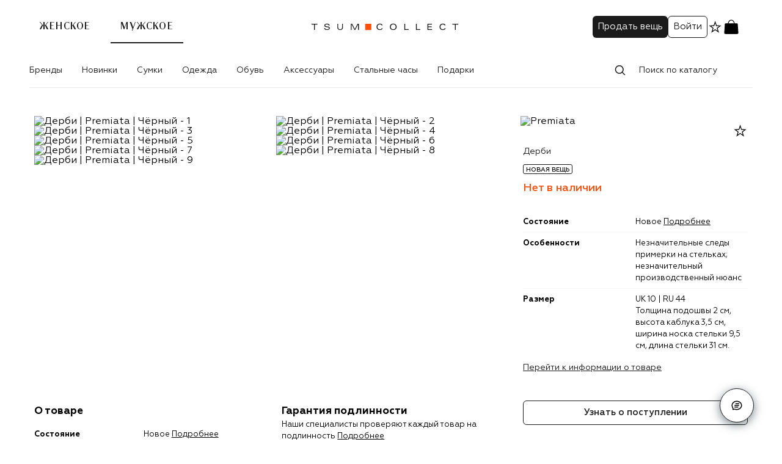

--- FILE ---
content_type: text/css
request_url: https://collect.tsum.ru/static/css/item.cb903e2b.chunk.css
body_size: 5282
content:
.styles-module__wrapper___dTKM2{margin-top:16px}.styles-module__title___a9q8A{font-size:17px}@media(min-width: 1024px){.styles-module__title___a9q8A{font-size:25px}}.styles-module__title___a9q8A.styles-module__colored___FPdl8{color:#f94f0d}.styles-module__subtitle___IhYGQ{margin-top:4px;font-size:13px !important}@media(min-width: 1024px){.styles-module__label___hH6p7{margin:0 auto}}.styles-module__shortInfoList___QUhic{justify-content:space-between;margin-top:12px}@media(min-width: 1024px){.styles-module__shortInfoList___QUhic{margin-top:24px;gap:12px}}.styles-module__shortInfoList___QUhic li{padding:8px;flex:1;align-items:flex-start;padding-right:0px}@media(min-width: 1024px){.styles-module__shortInfoList___QUhic li{flex-direction:column;align-items:center}}@media(min-width: 1024px){.styles-module__shortInfoList___QUhic li div{text-align:center;margin:0;justify-content:flex-start !important}}.styles-module__shortInfoList___QUhic li span[data-icon=true]{align-self:center}@media(min-width: 1024px){.styles-module__shortInfoList___QUhic li span[data-icon=true]{width:32px;height:32px}}.styles-module__shortInfoList___QUhic li span[data-icon=true] svg{width:100%;height:100%}@media(min-width: 1024px){.styles-module__shortInfoList___QUhic{flex-direction:row;gap:16px}.styles-module__shortInfoList___QUhic li{padding-right:8px}.styles-module__shortInfoList___QUhic li p{box-shadow:none !important;padding:0 !important}}
.Subscription-module__modalBody___LRmE5{display:flex;flex-direction:column;gap:16px}.Subscription-module__modalBody___LRmE5 p{font-size:15px}.Subscription-module__failedMessage___sHoY2{visibility:hidden;color:#f84747 !important;padding:16px 0px}.Subscription-module__failedMessage___sHoY2.Subscription-module__visibled___LHJ4O{visibility:visible}.Subscription-module__subscriptionDoneText____86sU span{-webkit-text-decoration:underline;text-decoration:underline}
.styles-module__actions___nVyoH{width:100%}
.actions-module__actionsInner___Teqjc{display:flex;justify-content:flex-end;gap:8px;flex-grow:1}@media(min-width: 1024px){.actions-module__actionsInner___Teqjc{gap:33px}}.actions-module__actionsSpace___JLp0u{gap:8px}@media(min-width: 1024px){.actions-module__actionsSpace___JLp0u{gap:33px}}svg.actions-module__checkedIcon___v3cr4{width:15px;height:15px;margin-right:8px}.actions-module__fadeIn___qOSko{animation:actions-module__fadein___fGTrS 1s ease-in forwards}@keyframes actions-module__fadein___fGTrS{0%{opacity:.9;margin-left:-20px}50%{opacity:.75;margin-left:-25px}50%{opacity:.25;margin-left:-30px}100%{opacity:0;margin-left:-30px}}
.styles-module__pane___Bi7UF{display:flex;flex-direction:column;background-color:#fff;position:fixed;top:0;left:0;width:100%;transform:translateY(-164px);height:144px;transition:all 300ms ease;gap:8px;height:146px;opacity:0;z-index:300}.styles-module__pane___Bi7UF.styles-module__galleryOpened___moHkH{z-index:301}.styles-module__pane___Bi7UF.styles-module__compactOnly___Ms8UY{height:90px}@media(max-width: 1183.8px){.styles-module__pane___Bi7UF.styles-module__compactOnly___Ms8UY{padding:0 48px 0px 48px}}.styles-module__pane___Bi7UF.styles-module__compactOnly___Ms8UY .styles-module__breadcrumbs___5A_R2{display:none}.styles-module__pane___Bi7UF.styles-module__compactOnly___Ms8UY .styles-module__compact____0u2u{border-bottom:1px solid #e8eaeb}.styles-module__pane___Bi7UF.styles-module__compactOnly___Ms8UY .styles-module__close___iRo60{display:block}.styles-module__pane___Bi7UF a{position:relative}@media(min-width: 1024px){.styles-module__pane___Bi7UF{padding:0 8px 0px 8px}}.styles-module__pane___Bi7UF.styles-module__visible___dklsQ{transform:translateY(0);opacity:1}.styles-module__compact____0u2u{position:relative;width:100%;margin:0 auto;display:flex;justify-content:space-between;height:56px;z-index:2;align-items:center;padding-bottom:9px}.styles-module__compact____0u2u .styles-module__actions___DHaFL{flex:.3}@media(min-width: 1024px){.styles-module__compact____0u2u{height:88px}.styles-module__compact____0u2u .styles-module__actions___DHaFL{flex:auto}}.styles-module__leftSide___eJbkH{flex:auto;position:relative;display:flex;gap:24px;justify-content:flex-start;align-items:center}.styles-module__info___mW2Ua{flex:1;display:flex;flex-direction:column;justify-content:flex-start;align-items:flex-start;max-width:320px}.styles-module__actions___DHaFL{display:flex;gap:16px;justify-content:flex-end;align-items:center;padding-right:16.5px}.styles-module__actions___DHaFL svg{fill:#1b1b1b}.styles-module__counter___r9zuI{top:-2px;right:35%}.styles-module__productLogo___bRgmE{max-width:52px;-o-object-fit:contain;object-fit:contain}.styles-module__brandLogo___Ts6OH{max-height:24px;line-height:24px}.styles-module__breadcrumbs___5A_R2,.styles-module__compact____0u2u{width:100%;max-width:1184px;margin:0 auto}.styles-module__breadcrumbs___5A_R2{align-items:center;height:56px;border-bottom:1px solid #e8eaeb}.styles-module__close___iRo60{display:none;position:absolute;right:24px;top:50%;transform:translateY(-50%);cursor:pointer}.styles-module__back___nUQoP{position:absolute;left:24px;top:50%;transform:translateY(-50%) rotate(180deg);cursor:pointer}.styles-module__controlls___Sh4fg{display:flex}.styles-module__mobilePanel___tJa07{position:fixed;top:0;left:0;width:100%;background-color:#fff;transition:opacity 300ms ease;z-index:300;height:56px;opacity:0;pointer-events:none}.styles-module__mobilePanel___tJa07.styles-module__visible___dklsQ{transform:translateY(0);opacity:1}.styles-module__mobilePanel___tJa07.styles-module__visible___dklsQ .styles-module__content___dQjOJ{transform:translateY(0)}@media(min-width: 1024px){.styles-module__mobilePanel___tJa07{display:none}}.styles-module__content___dQjOJ{display:flex;flex-direction:column;justify-content:center;align-items:center;max-width:calc(100% - 100px);width:100%;transition:transform 300ms ease;transform:translateY(-164px)}.styles-module__content___dQjOJ p{overflow:hidden;white-space:nowrap;text-overflow:ellipsis;max-width:calc(100% - 16px)}.styles-module__content___dQjOJ .styles-module__brandLogo___Ts6OH{height:26px;line-height:26px}.styles-module__content___dQjOJ .styles-module__productTexts___aK5Qd{display:flex;justify-content:center;gap:8px}.styles-module__content___dQjOJ .styles-module__productTexts___aK5Qd span{flex:1 1 auto}.styles-module__content___dQjOJ .styles-module__productTexts___aK5Qd span.styles-module__productTitle___WlF9m{overflow:hidden;white-space:nowrap;text-overflow:ellipsis}
.styles-module__actions___Cl140{display:flex}.styles-module__actions___Cl140.styles-module__opened___mbiKz{position:fixed;bottom:0;left:0px;z-index:301;width:100%;padding:12px 0 max(env(safe-area-inset-bottom, 16px),16px)}
.styles-module__wrapper___dJDAP{padding:0px;display:flex;flex-direction:column}.styles-module__wrapper___dJDAP p{font-weight:700;font-size:15px;margin-bottom:16px}.styles-module__wrapper___dJDAP ul{list-style:inside;margin-left:9px}.styles-module__wrapper___dJDAP ul:not(:last-child){margin-bottom:20px}.styles-module__wrapper___dJDAP li{font-family:"Geometria";font-style:normal;font-size:15px;font-weight:400;line-height:150%;color:#1b1b1b;letter-spacing:normal;font-size:12px}@media(min-width: 1024px){.styles-module__wrapper___dJDAP li{font-size:13px}}.styles-module__StateConditionModal___AGiU2{min-width:584px}.styles-module__disclamer___b8deL{font-family:"Geometria";font-style:normal;font-size:15px;font-weight:400;line-height:150%;color:#1b1b1b;letter-spacing:normal;font-size:12px;text-align:center;padding:16px;border-radius:6px;border:1px solid #f5f4f9}@media(min-width: 1024px){.styles-module__disclamer___b8deL{font-size:14px}}
.styles-module__list___cQsza{display:flex;flex-direction:column;width:100%;margin-bottom:8px}@media(min-width: 1024px){.styles-module__list___cQsza{padding:0 8px}}.styles-module__list___cQsza li{display:flex;padding:8px 0;margin-bottom:0px}.styles-module__list___cQsza li:not(:last-child){box-shadow:inset 0px -1px 0px #f5f4f9}.styles-module__list___cQsza li.styles-module__title___tICAU{font-family:Geometria;font-size:15px;font-style:normal;font-weight:700;line-height:150%;box-shadow:none}@media(min-width: 1024px){.styles-module__list___cQsza li.styles-module__title___tICAU{font-size:17px}}.styles-module__list___cQsza li span{font-family:Geometria;font-size:12px;font-style:normal;font-weight:400;line-height:150%;letter-spacing:normal;flex:1;word-break:break-word;white-space:pre-wrap}@media(min-width: 1024px){.styles-module__list___cQsza li span{font-size:13px}}.styles-module__list___cQsza li span:first-child:not(.styles-module__nobold___lDBgz){font-weight:bold}.styles-module__list___cQsza.styles-module__full___AqykE{gap:16px}.styles-module__list___cQsza.styles-module__full___AqykE li{display:flex;padding:8px 0;flex-direction:column;gap:12px;box-shadow:none}.styles-module__list___cQsza.styles-module__full___AqykE li span{font-family:Geometria;font-size:15px;font-style:normal;font-weight:700;line-height:150%;text-transform:uppercase}@media(min-width: 1024px){.styles-module__list___cQsza.styles-module__full___AqykE li span{font-size:17px}}.styles-module__list___cQsza.styles-module__full___AqykE li span:last-child{font-family:Geometria;font-size:12px;font-style:normal;font-weight:400;line-height:150%;letter-spacing:normal;font-size:14px;text-transform:none}@media(min-width: 1024px){.styles-module__list___cQsza.styles-module__full___AqykE li span:last-child{font-size:13px}}.styles-module__list___cQsza.styles-module__appIsShort___ugQD1{margin-top:16px}@media(min-width: 1024px){.styles-module__list___cQsza.styles-module__appIsShort___ugQD1{margin-top:0px}}.styles-module__article____iljN{font-family:Geometria;font-size:12px;font-style:normal;font-weight:400;line-height:150%;letter-spacing:normal;text-transform:uppercase;-webkit-text-decoration:underline;text-decoration:underline;cursor:pointer}@media(min-width: 1024px){.styles-module__article____iljN{font-size:13px}}.styles-module__moreInfo___z5Tyn{font-family:Geometria;font-size:12px;font-style:normal;font-weight:400;line-height:150%;letter-spacing:normal;-webkit-text-decoration:underline;text-decoration:underline;cursor:pointer;font-weight:normal !important}@media(min-width: 1024px){.styles-module__moreInfo___z5Tyn{font-size:13px}}.styles-module__copiedText___aqq3M{font-family:Geometria;font-size:12px;font-style:normal;font-weight:400;line-height:150%;letter-spacing:normal;color:#fff}@media(min-width: 1024px){.styles-module__copiedText___aqq3M{font-size:13px}}.styles-module__copiedText___aqq3M svg{margin-right:14px}
.styles-module__wrapper___bjpbR{position:sticky;top:56px}@media(min-width: 1024px){.styles-module__wrapper___bjpbR{top:144px}.styles-module__wrapper___bjpbR.styles-module__headerCompact___kptfV{top:88px}}.styles-module__wrapper___bjpbR.styles-module__withBanner___nppPS{top:104px}@media(min-width: 1024px){.styles-module__wrapper___bjpbR.styles-module__withBanner___nppPS{top:192px}.styles-module__wrapper___bjpbR.styles-module__withBanner___nppPS.styles-module__headerCompact___kptfV{top:136px}}.styles-module__header___MsDLj{top:0px}.styles-module__header___MsDLj.styles-module__withBanner___nppPS{top:48px}.styles-module__pageWrapper___jxT0l{display:grid;grid-template-areas:"photosWithShortInfo photosWithShortInfo" "fullInfo fullInfo" "breadcrumbs actions" "showInCatalog showInCatalog";position:relative;grid-template-columns:1fr minmax(auto, 384px)}.styles-module__photosWithShortInfo___Qat95{grid-area:photosWithShortInfo;display:flex;margin-bottom:40px}.styles-module__photoWithBreadcrumbs___GcUhU{grid-area:photos;max-width:784px;width:100%;padding:0 8px;display:flex;flex-direction:column}.styles-module__photoWithBreadcrumbs___GcUhU .styles-module__photoContainer___joZyS{display:grid;grid-gap:16px 24px;gap:16px 24px;grid-template-columns:repeat(2, 1fr)}.styles-module__photoWithBreadcrumbs___GcUhU .styles-module__photo___R8cCK{position:relative}.styles-module__photoWithBreadcrumbs___GcUhU .styles-module__photo___R8cCK img{width:100%;height:100%;-o-object-fit:cover;object-fit:cover;position:absolute;top:0;left:0;cursor:pointer}.styles-module__shortDescriptions___PKTjn{max-width:384px;width:100%;grid-area:shortDescriptions;margin-left:16px;padding:0 8px;display:flex;flex-direction:column;align-items:flex-start;align-self:flex-start;transition:top 300ms ease;position:sticky;top:56px}@media(min-width: 1024px){.styles-module__shortDescriptions___PKTjn{top:154px}.styles-module__shortDescriptions___PKTjn.styles-module__headerCompact___kptfV{top:98px}}.styles-module__shortDescriptions___PKTjn.styles-module__withBanner___nppPS{top:104px}@media(min-width: 1024px){.styles-module__shortDescriptions___PKTjn.styles-module__withBanner___nppPS{top:202px}.styles-module__shortDescriptions___PKTjn.styles-module__withBanner___nppPS.styles-module__headerCompact___kptfV{top:146px}}.styles-module__shortDescriptions___PKTjn .styles-module__title___VgTWo{font-family:"Geometria";font-style:normal;font-size:14px;font-weight:400;line-height:150%;color:#1b1b1b;letter-spacing:normal}.styles-module__shortDescriptions___PKTjn .styles-module__list___IK38x{padding:0;margin-top:24px}.styles-module__fullInfo___WFaEs{grid-area:fullInfo;display:grid;grid-gap:32px;gap:32px;align-items:flex-start;grid-template-columns:repeat(3, minmax(0, 1fr))}.styles-module__showInCatalog___WABzz{grid-area:showInCatalog;display:flex;margin:16px 0;margin-bottom:0px;gap:32px}@media(min-width: 1024px){.styles-module__showInCatalog___WABzz{height:106px;margin:40px 0}}.styles-module__showInCatalog___WABzz a{font-family:"TSUM Lenta";font-style:normal;font-weight:400;font-size:17px;line-height:120%;color:#1b1b1b;letter-spacing:1.2px;background-color:#fcfbfd;padding:24px 26px;border-radius:6px;flex:.5;display:flex;justify-content:space-between;align-items:center;visibility:hidden;pointer-events:none}.styles-module__showInCatalog___WABzz a.styles-module__active___oaVkJ{visibility:visible;pointer-events:auto}.styles-module__showInCatalog___WABzz a img{mix-blend-mode:multiply}.styles-module__showInCatalog___WABzz a.styles-module__collection___xkgST{justify-content:flex-start}.styles-module__showInCatalog___WABzz a.styles-module__collection___xkgST img{width:84px;height:84px;-o-object-fit:contain;object-fit:contain;margin-right:16px}.styles-module__infoList___fUdnG{display:flex;flex-direction:column;width:100%;padding:0 8px}.styles-module__infoList___fUdnG li{display:flex;padding:8px 0}.styles-module__infoList___fUdnG li:not(:last-child){box-shadow:inset 0px -1px 0px #f5f4f9}.styles-module__infoList___fUdnG li span{font-family:Geometria;font-size:12px;font-style:normal;font-weight:400;line-height:150%;letter-spacing:normal;flex:1}@media(min-width: 1024px){.styles-module__infoList___fUdnG li span{font-size:13px}}.styles-module__infoList___fUdnG li span:first-child{font-weight:bold}.styles-module__infoList___fUdnG.styles-module__full___C6rO9{gap:16px}.styles-module__infoList___fUdnG.styles-module__full___C6rO9 li{display:flex;padding:8px 0;flex-direction:column;gap:12px;box-shadow:none}.styles-module__infoList___fUdnG.styles-module__full___C6rO9 li span{font-family:Geometria;font-size:15px;font-style:normal;font-weight:700;line-height:150%}@media(min-width: 1024px){.styles-module__infoList___fUdnG.styles-module__full___C6rO9 li span{font-size:17px}}.styles-module__infoList___fUdnG.styles-module__full___C6rO9 li span:last-child{font-family:Geometria;font-size:12px;font-style:normal;font-weight:400;line-height:150%;letter-spacing:normal;text-transform:none}@media(min-width: 1024px){.styles-module__infoList___fUdnG.styles-module__full___C6rO9 li span:last-child{font-size:13px}}.styles-module__goToInfo____057O{font-family:"Geometria";font-style:normal;font-size:15px;font-weight:400;line-height:150%;color:#1b1b1b;letter-spacing:normal;font-size:14px;-webkit-text-decoration:underline;text-decoration:underline;cursor:pointer}.styles-module__mobile___OeVYk.styles-module__pageWrapper___jxT0l{display:flex;position:relative;width:100%;flex-direction:column}.styles-module__mobile___OeVYk.styles-module__pageWrapper___jxT0l .styles-module__infoList___fUdnG{margin-bottom:8px}.styles-module__mobile___OeVYk.styles-module__pageWrapper___jxT0l .styles-module__showInCatalog___WABzz{flex-direction:column;gap:8px}.styles-module__mobile___OeVYk.styles-module__pageWrapper___jxT0l .styles-module__showInCatalog___WABzz a{font-family:"TSUM Lenta";font-style:normal;font-weight:400;font-size:17px;line-height:120%;color:#1b1b1b;letter-spacing:1.2px;font-size:12px;line-height:1.5;max-height:40px;letter-spacing:1.2px;text-transform:uppercase;display:flex;justify-content:center;flex:1;background-color:#fff;border-radius:6px;border:1px solid #1b1b1b;padding:11px 16px}@media(min-width: 1024px){.styles-module__mobile___OeVYk.styles-module__pageWrapper___jxT0l .styles-module__showInCatalog___WABzz a{padding:11px 67px}}.styles-module__mobile___OeVYk.styles-module__pageWrapper___jxT0l .styles-module__info___SBD6x{display:flex;justify-content:space-between;margin-bottom:8px;gap:8px}.styles-module__mobile___OeVYk.styles-module__pageWrapper___jxT0l .styles-module__info___SBD6x img{max-height:38px;-o-object-fit:contain;object-fit:contain}.styles-module__mobile___OeVYk.styles-module__pageWrapper___jxT0l .styles-module__info___SBD6x .styles-module__text___cdm0c{text-align:center;text-overflow:ellipsis;overflow:hidden;max-width:100%}.styles-module__mobile___OeVYk.styles-module__pageWrapper___jxT0l .styles-module__info___SBD6x svg{align-self:center}.styles-module__mobile___OeVYk.styles-module__pageWrapper___jxT0l .styles-module__devider___u8sHn{font-family:"TSUM Lenta";font-style:normal;font-weight:400;font-size:17px;line-height:120%;color:#1b1b1b;letter-spacing:1.2px;font-size:15px;text-transform:uppercase;height:56px;display:flex;justify-content:space-between;align-items:center}.styles-module__mobile___OeVYk.styles-module__pageWrapper___jxT0l .styles-module__devider___u8sHn.styles-module__active___oaVkJ{box-shadow:none}.styles-module__mobile___OeVYk.styles-module__pageWrapper___jxT0l .styles-module__devider___u8sHn .styles-module__chevron___s9lR3{transition:.3s;fill:#1b1b1b}.styles-module__mobile___OeVYk.styles-module__pageWrapper___jxT0l .styles-module__title___VgTWo{padding:0}.styles-module__mobile___OeVYk.styles-module__pageWrapper___jxT0l .styles-module__text___cdm0c{font-family:"Geometria";font-style:normal;font-size:15px;font-weight:400;line-height:150%;color:#1b1b1b;letter-spacing:normal;font-size:13px}.styles-module__preview___n5Uuv{width:100%;margin-bottom:5px}.styles-module__preview___n5Uuv .swiper-slide{display:flex;justify-content:center}.styles-module__preview___n5Uuv .swiper-pagination{position:relative;order:2;margin-top:10px;font-size:16px}.styles-module__preview___n5Uuv .swiper-pagination .swiper-pagination-bullet-active{opacity:1 !important}.styles-module__preview___n5Uuv .swiper-pagination .swiper-pagination-bullet{background:#444;opacity:.47;width:6px;height:6px}.styles-module__preview___n5Uuv img{height:408px}.styles-module__additionalInner___sJP7S{display:flex;flex-direction:column;font-size:17px;line-height:1.2;text-transform:uppercase;letter-spacing:1.2px;align-items:flex-start}.styles-module__additionalInner___sJP7S img{max-height:32px;margin-bottom:6px}.styles-module__additionalInner___sJP7S p{display:block;margin-bottom:6px;font-family:"Geometria";max-width:320px}.styles-module__additionalInner___sJP7S [data-brandlogo]{max-width:320px}.styles-module__imagePreview___OWszh{background-size:contain;background-repeat:no-repeat;width:100%;max-width:384px;padding:8px;background-position:center;cursor:pointer}.styles-module__logoWithStar___abb6X{width:100%;align-items:center}.styles-module__logoWithStar___abb6X svg{cursor:pointer}.styles-module__labels___vcJtk{margin-top:8px}.styles-module__price___B4gH4{font-size:18px}@media(min-width: 1024px){.styles-module__price___B4gH4{margin-bottom:4px}.styles-module__price___B4gH4.styles-module__noLabels___SnAmm{margin-top:20px}}.styles-module__brandLogoLink___P42pc{display:flex;justify-content:center;flex:1;max-width:100%;width:100%}@media(min-width: 1024px){.styles-module__brandLogoLink___P42pc{justify-content:flex-start;width:auto;max-width:320px}}.styles-module__garantieLink___lIDPX{-webkit-text-decoration:underline;text-decoration:underline;cursor:pointer;font-weight:normal !important}.styles-module__noExists___RoVqJ{color:#f94f0d;font-weight:500;font-size:13px}@media(min-width: 1024px){.styles-module__noExists___RoVqJ{font-size:18px}}.styles-module__reserved___FlPgx{font-size:13px}@media(min-width: 1024px){.styles-module__reserved___FlPgx{font-size:18px}}.styles-module__spacer___cd_KO{display:block;width:24px}.styles-module__shortInfoWrapper___up8e5.styles-module__appIsFull___AruRW{max-width:calc(100% - 62px)}.styles-module__accordionWrapper___Sayak{margin-top:12px}.styles-module__actions___HsY60{position:fixed;grid-area:actions;left:0;bottom:0px;z-index:300;padding:8px 16px max(env(safe-area-inset-bottom, 8px),8px);background-color:#fff;margin-top:40px;width:100%}@media(min-width: 1024px){.styles-module__actions___HsY60{position:sticky;left:auto;width:100%;max-width:384px;margin-left:auto;padding:16px 8px;padding-bottom:24px;margin-top:32px;z-index:1}.styles-module__actions___HsY60 button{min-height:40px}}div.styles-module__breadcrumbs___iUrQl{grid-area:breadcrumbs;grid-template-columns:auto;max-width:784px;height:40px !important;padding:0px;margin-bottom:24px;margin-top:auto}@media(min-width: 1024px){div.styles-module__breadcrumbs___iUrQl ul{height:auto}}.styles-module__shortTags___wtrhi p{border:none;color:#f94f0d;font-size:10px;padding-left:0px;padding-right:0px}
.PriceSubscription-module__PriceSubscription___TTrLX{background-color:#f5f4f9;height:26px;padding:0 8px;font-family:"Geometria";font-style:normal;font-size:13px;font-weight:400;line-height:150%;color:#1b1b1b;letter-spacing:normal;display:flex;justify-content:center;align-items:center;gap:4px;border-radius:3px;cursor:pointer;width:-moz-fit-content;width:fit-content;align-self:center;margin-top:8px}.PriceSubscription-module__PriceSubscription___TTrLX svg{flex:1}@media(min-width: 1024px){.PriceSubscription-module__PriceSubscription___TTrLX{margin-top:9px;align-self:flex-start}}
.styles-module__wrapper___uvZ0R{margin-top:20px;flex-direction:column;gap:0}.styles-module__wrapper___uvZ0R p{white-space:pre-wrap}@media(min-width: 1024px){.styles-module__wrapper___uvZ0R{margin-top:24px}}.styles-module__wrapper___uvZ0R span{-webkit-text-decoration:underline;text-decoration:underline;cursor:pointer}
.sizes-module__dates___kKDnh{display:flex;gap:8px;overflow:auto;touch-action:auto !important;padding:8px 0px;margin-top:16px;-ms-overflow-style:none;scrollbar-width:none;overflow-y:auto;padding-left:0px !important}.sizes-module__dates___kKDnh::-webkit-scrollbar{display:none}@media(min-width: 1024px){.sizes-module__dates___kKDnh{margin-right:0px;margin-left:0px}}@media(max-width: 1183.8px){.sizes-module__dates___kKDnh{margin-right:-20px;margin-left:-20px}}@media(max-width: 767.8px){.sizes-module__dates___kKDnh{margin-right:-16px;margin-left:-16px}}@media(min-width: 1024px){.sizes-module__dates___kKDnh{padding-left:0px;padding-right:0px}}@media(max-width: 1183.8px){.sizes-module__dates___kKDnh{padding-left:20px;padding-right:20px}}@media(max-width: 767.8px){.sizes-module__dates___kKDnh{padding-left:16px;padding-right:16px}}@media(min-width: 1024px){.sizes-module__dates___kKDnh{flex-wrap:wrap;max-width:100%;width:100%}}.sizes-module__dates___kKDnh li{font-family:"Geometria";font-style:normal;font-size:15px;font-weight:400;line-height:150%;color:#1b1b1b;letter-spacing:normal;display:flex;justify-content:center;align-items:center;flex-direction:column;border-radius:6px;border:1px solid #000;cursor:pointer;font-size:12px;min-width:48px;max-height:48px;text-align:center;flex:0 0 auto}.sizes-module__dates___kKDnh li a{display:flex;justify-content:center;align-items:center;flex-direction:column;width:100%;height:100%;padding:6px 8px}@media(min-width: 1024px){.sizes-module__dates___kKDnh li{flex:none}}.sizes-module__dates___kKDnh li.sizes-module__active___sgUV3{border-width:2px}.sizes-module__dates___kKDnh li.sizes-module__disabled___UX7Xn a{opacity:.5}.sizes-module__dates___kKDnh li.sizes-module__outline____52hw{border:none;font-size:12px;text-transform:uppercase;cursor:auto;text-align:left;align-items:flex-start;position:sticky;left:0px;background-color:#fff;border-radius:0;min-width:auto;padding:6px 8px;padding-left:16px}@media(min-width: 1024px){.sizes-module__dates___kKDnh li.sizes-module__outline____52hw{padding-left:8px}}
.styles-module__tags___KYrqG{display:flex;gap:6px;margin-bottom:8px;justify-content:center;align-items:center;flex-wrap:wrap;height:20px;overflow:hidden;max-width:100%}@media(min-width: 1024px){.styles-module__tags___KYrqG{justify-content:flex-start}}.styles-module__tags___KYrqG p{display:block;margin:0;max-width:100%;cursor:pointer}.styles-module__tags___KYrqG p:first-child{overflow:hidden;white-space:nowrap;text-overflow:ellipsis}.styles-module__body___byD1O{white-space:pre-wrap;word-wrap:break-word}@media(min-width: 1024px){.styles-module__body___byD1O{color:#fff}}.styles-module__badge___lMXb5.styles-module__orangeInverted___d1Luq{background-color:#f94f0d;color:#fff;border-color:#fff}.styles-module__badge___lMXb5.styles-module__orange___uu5kD{color:#f94f0d;border-color:#f94f0d}
.styles-module__wrap___dy4wq{margin:8px auto 50px;width:85%;display:flex;justify-content:center;align-items:center;flex-direction:column}@media(min-width: 1024px){.styles-module__wrap___dy4wq{margin:20px auto 0}}.styles-module__wrap___dy4wq .styles-module__title___ZEOON{font-size:19px;line-height:1.41;letter-spacing:1.2px;color:#1b1b1b;font-weight:normal;text-transform:uppercase;text-align:center;margin-bottom:20px;margin-top:8px}@media(min-width: 1024px){.styles-module__wrap___dy4wq .styles-module__title___ZEOON{font-size:27px}}.styles-module__wrap___dy4wq .styles-module__link___xBEfe{border:1px solid #1b1b1b;padding:13px 97px;border-radius:6px;margin-top:32px}@media(min-width: 1024px){.styles-module__wrap___dy4wq .styles-module__link___xBEfe{padding:12px 104px}}.styles-module__wrap___dy4wq .styles-module__link___xBEfe .styles-module__buttonAction___BsOkg{width:100%}.styles-module__widget___OzsPl{margin-top:32px}@media(min-width: 1024px){.styles-module__widget___OzsPl{margin-top:48px}}
@media(min-width: 1024px){.styles-module__modalHeader___7XEbn{height:88px}}.styles-module__modalBody___RpGQd{max-height:calc(100% - 40px)}@media(min-width: 1024px){.styles-module__modalBody___RpGQd{max-height:calc(100% - 88px);overflow:hidden}}.styles-module__modalContentWrapper___hv3Mm{padding:0px;height:100%}@media(min-width: 1024px){.styles-module__modalContentWrapper___hv3Mm{padding:0px 36px;padding-top:16px}}.styles-module__modalContentWrapper___hv3Mm .swiper-zoom-container{display:flex;width:inherit;justify-content:center}.styles-module__modalContentWrapper___hv3Mm .swiper{height:100%}.styles-module__modalContentWrapper___hv3Mm .swiper-wrapper{height:100%}.styles-module__modalContentWrapper___hv3Mm .swiper-slide{display:flex;justify-content:center}.styles-module__modalContentWrapper___hv3Mm .swiper-pagination{order:2;bottom:0px !important}.styles-module__modalContentWrapper___hv3Mm .swiper-pagination .swiper-pagination-bullet-active{opacity:1 !important}.styles-module__modalContentWrapper___hv3Mm .swiper-pagination .swiper-pagination-bullet{background:#444;opacity:.47;width:6px;height:6px}.styles-module__modalContentWrapper___hv3Mm .swiper-button-next{right:80px}.styles-module__modalContentWrapper___hv3Mm .swiper-button-prev{left:80px}.styles-module__modalContentWrapper___hv3Mm .swiper-button-next::after{content:"";background:url(/static/media/Chevron.4e9d7f96.svg) no-repeat;width:24px;height:24px}.styles-module__modalContentWrapper___hv3Mm .swiper-button-prev::after{content:"";background:url(/static/media/Chevron.4e9d7f96.svg) no-repeat;transform:rotate(180deg);width:24px;height:24px}.styles-module__modalContentWrapper___hv3Mm img{-o-object-fit:contain;object-fit:contain;max-width:100%;max-height:calc(100% - 20px)}@media(min-width: 1024px){.styles-module__modalContentWrapper___hv3Mm img{max-height:calc(100vh - 100px - 88px);height:100%}}.styles-module__actions___RcA4N{margin-top:0px;padding:8px 16px max(env(safe-area-inset-bottom, 8px),8px)}.styles-module__advantages___KEPsa{margin-top:0px}@media(min-width: 1024px){.styles-module__advantages___KEPsa{margin-top:66px}}.styles-module__widgets___iQPOr .widget:first-child{margin-top:28px}@media(min-width: 1024px){.styles-module__widgets___iQPOr .widget:first-child{margin-top:66px}}.styles-module__responsive___VZNSG{height:100%}.styles-module__hiddenTitle___dGo5s{position:absolute;width:1px;height:1px;margin:-1px;border:0;padding:0;white-space:nowrap;clip-path:inset(100%);clip:rect(0 0 0 0);overflow:hidden}


--- FILE ---
content_type: text/css
request_url: https://collect.tsum.ru/static/css/client.2069281b.css
body_size: 36690
content:
.styles-module__ispinner___vdYWu{position:relative;width:20px;height:20px}.styles-module__ispinner___vdYWu .styles-module__ispinnerBlade___f62Ui{position:absolute;top:6.5px;left:8.5px;width:2.5px;height:6.5px;background-color:#8e8e93;border-radius:1.25px;animation:styles-module__iSpinnerBlade___ZvkeX 1s linear infinite;will-change:opacity}.styles-module__ispinner___vdYWu .styles-module__ispinnerBlade___f62Ui:nth-child(1){transform:rotate(45deg) translateY(-6.5px);animation-delay:-1.625s}.styles-module__ispinner___vdYWu .styles-module__ispinnerBlade___f62Ui:nth-child(2){transform:rotate(90deg) translateY(-6.5px);animation-delay:-1.5s}.styles-module__ispinner___vdYWu .styles-module__ispinnerBlade___f62Ui:nth-child(3){transform:rotate(135deg) translateY(-6.5px);animation-delay:-1.375s}.styles-module__ispinner___vdYWu .styles-module__ispinnerBlade___f62Ui:nth-child(4){transform:rotate(180deg) translateY(-6.5px);animation-delay:-1.25s}.styles-module__ispinner___vdYWu .styles-module__ispinnerBlade___f62Ui:nth-child(5){transform:rotate(225deg) translateY(-6.5px);animation-delay:-1.125s}.styles-module__ispinner___vdYWu .styles-module__ispinnerBlade___f62Ui:nth-child(6){transform:rotate(270deg) translateY(-6.5px);animation-delay:-1s}.styles-module__ispinner___vdYWu .styles-module__ispinnerBlade___f62Ui:nth-child(7){transform:rotate(315deg) translateY(-6.5px);animation-delay:-0.875s}.styles-module__ispinner___vdYWu .styles-module__ispinnerBlade___f62Ui:nth-child(8){transform:rotate(360deg) translateY(-6.5px);animation-delay:-0.75s}.styles-module__ispinner___vdYWu.styles-module__large___GLf1t{width:35px;height:35px}.styles-module__ispinner___vdYWu.styles-module__large___GLf1t .styles-module__ispinnerBlade___f62Ui{top:11.5px;left:15px;width:5px;height:12px;border-radius:2.5px}.styles-module__ispinner___vdYWu.styles-module__large___GLf1t .styles-module__ispinnerBlade___f62Ui:nth-child(1){transform:rotate(45deg) translateY(-11.5px)}.styles-module__ispinner___vdYWu.styles-module__large___GLf1t .styles-module__ispinnerBlade___f62Ui:nth-child(2){transform:rotate(90deg) translateY(-11.5px)}.styles-module__ispinner___vdYWu.styles-module__large___GLf1t .styles-module__ispinnerBlade___f62Ui:nth-child(3){transform:rotate(135deg) translateY(-11.5px)}.styles-module__ispinner___vdYWu.styles-module__large___GLf1t .styles-module__ispinnerBlade___f62Ui:nth-child(4){transform:rotate(180deg) translateY(-11.5px)}.styles-module__ispinner___vdYWu.styles-module__large___GLf1t .styles-module__ispinnerBlade___f62Ui:nth-child(5){transform:rotate(225deg) translateY(-11.5px)}.styles-module__ispinner___vdYWu.styles-module__large___GLf1t .styles-module__ispinnerBlade___f62Ui:nth-child(6){transform:rotate(270deg) translateY(-11.5px)}.styles-module__ispinner___vdYWu.styles-module__large___GLf1t .styles-module__ispinnerBlade___f62Ui:nth-child(7){transform:rotate(315deg) translateY(-11.5px)}.styles-module__ispinner___vdYWu.styles-module__large___GLf1t .styles-module__ispinnerBlade___f62Ui:nth-child(8){transform:rotate(360deg) translateY(-11.5px)}@keyframes styles-module__iSpinnerBlade___ZvkeX{0%{opacity:.85}50%{opacity:.25}100%{opacity:.25}}
.style-module__center___iBoj6{position:absolute;top:50%;left:50%;margin-right:-50%;transform:translate(-50%, -50%)}.style-module__overlay___pYYay{position:absolute;top:0;right:0;bottom:0;left:0;background:rgba(255,255,255,.84);display:flex;align-items:center;justify-items:center;justify-content:center;height:100%;z-index:110}
.style-module__wrapper___kSk0A{display:flex;flex:1 1 auto;justify-content:center;align-items:center;margin:12px 0}.style-module__wrapper___kSk0A>span{color:#8e8e93;margin-left:12px;font-size:14px}
.styles-module__container___mUNIO{width:auto}.styles-module__btn___rn5r6{padding:0px 8px;color:#fff;background-color:#1b1b1b;border-radius:6px;font-family:"Geometria";font-style:normal;font-weight:400;font-size:14px;line-height:150%;border:0 solid rgba(0,0,0,0);display:flex;align-items:center;gap:5px;justify-content:center;position:relative;overflow:hidden}.styles-module__btn___rn5r6.styles-module__L___FJh_h{min-height:50px;font-size:15px;font-weight:500}@media(min-width: 1024px){.styles-module__btn___rn5r6.styles-module__L___FJh_h{font-size:17px}}.styles-module__btn___rn5r6.styles-module__M___MYQZq{min-height:40px;font-size:13px;font-weight:500}@media(min-width: 1024px){.styles-module__btn___rn5r6.styles-module__M___MYQZq{font-size:15px}}.styles-module__btn___rn5r6.styles-module__S___j5f5v{min-height:36px;font-size:13px}@media(min-width: 1024px){.styles-module__btn___rn5r6.styles-module__S___j5f5v{font-size:15px}}.styles-module__btn___rn5r6.styles-module__XS___s2nX_{min-height:26px;font-size:12px;border-radius:3px}@media(min-width: 1024px){.styles-module__btn___rn5r6.styles-module__XS___s2nX_{font-size:13px}}.styles-module__btn___rn5r6.styles-module__asText___ElceC{min-height:auto}.styles-module__btn___rn5r6.styles-module__stretch___Hh3Ru{width:100%}.styles-module__btn___rn5r6.styles-module__reverse___h3IZS{background-color:#fff;color:#1b1b1b;border:1px solid #1b1b1b}.styles-module__btn___rn5r6.styles-module__colored___kwIh0{background-color:#f94f0d}.styles-module__btn___rn5r6.styles-module__bold___rjOP8{font-weight:500}.styles-module__btn___rn5r6.styles-module__disabled___moFcO{opacity:.24;cursor:not-allowed}.styles-module__btn___rn5r6.styles-module__outline___bFhSk{background-color:#fff;color:#1b1b1b;border-color:rgba(0,0,0,0);padding-left:0px;padding-right:0px}.styles-module__btn___rn5r6 svg{width:auto;height:auto;max-width:100%;max-height:100%}.styles-module__btn___rn5r6.styles-module__withVisibleTransition___ULvD_{visibility:hidden;opacity:0;transition:all 300ms ease}.styles-module__btn___rn5r6.styles-module__withVisibleTransition___ULvD_.styles-module__visibled___fkL4w{visibility:visible;opacity:1}
.style-module__wrap____V4PF{position:fixed;left:0;right:0;top:0;height:5px;z-index:302}.style-module__wrap____V4PF.style-module__start___wy84P:before{left:0}.style-module__wrap____V4PF.style-module__complete___UQj9B:before{animation:style-module__afterPending___FbL6o .3s}.style-module__wrap____V4PF.style-module__play___ps5h2:before{animation:style-module__progress___I0jhl 3s forwards}.style-module__wrap____V4PF:before{content:"";position:absolute;left:0;top:0;bottom:0;background:#f94f0d;transition:opacity .3s}@keyframes style-module__progress___I0jhl{0%{right:100%}100%{right:30%}}@keyframes style-module__afterPending___FbL6o{0%{right:30%}100%{right:0}}
.style-module__container___G1RUx .style-module__disabled___EEsPD{cursor:auto !important}.style-module__container___G1RUx .style-module__panel___b6L_b{box-shadow:inset 0px -1px 0px #f5f4f9}.style-module__container___G1RUx .style-module__panel___b6L_b:last-child{box-shadow:none}.style-module__container___G1RUx .style-module__panel___b6L_b .style-module__title___B4GSn{cursor:pointer;padding:16px 0;font-weight:400;font-stretch:normal;font-size:13px;line-height:18px;text-transform:uppercase;cursor:pointer}.style-module__container___G1RUx .style-module__panel___b6L_b .style-module__boldTitle___ef8Iw{font-weight:700}.style-module__container___G1RUx .style-module__panel___b6L_b .style-module__content___tN5r1{overflow:hidden;opacity:0;transition:all .3s ease}.style-module__container___G1RUx .style-module__panel___b6L_b.style-module__opened___ZYod5{padding-bottom:12px;box-shadow:none}.style-module__container___G1RUx .style-module__panel___b6L_b.style-module__opened___ZYod5 .style-module__content___tN5r1{opacity:1}
.styles-module__field___oStfM{width:100%;position:relative;display:flex}.styles-module__field___oStfM:focus-within.styles-module__hasFloatLabel___lzlYn .styles-module__floatLabel___Bsbb9,.styles-module__field___oStfM:has([data-hasvalue=true]).styles-module__hasFloatLabel___lzlYn .styles-module__floatLabel___Bsbb9{transform:translate3d(0, -60%, 0) scale(0.99);color:#1b1b1b}.styles-module__field___oStfM:focus-within.styles-module__hasFloatLabel___lzlYn .styles-module__stub___C5snD p,.styles-module__field___oStfM:has([data-hasvalue=true]).styles-module__hasFloatLabel___lzlYn .styles-module__stub___C5snD p{visibility:visible}.styles-module__field___oStfM.styles-module__hasFloatLabel___lzlYn{align-items:flex-end;min-height:48px}.styles-module__field___oStfM.styles-module__hasFloatLabel___lzlYn.styles-module__simple___DLaFW textarea{min-height:auto}.styles-module__field___oStfM.styles-module__hasFloatLabel___lzlYn.styles-module__simple___DLaFW .styles-module__stub___C5snD{min-height:20px}.styles-module__field___oStfM.styles-module__hasFloatLabel___lzlYn.styles-module__simple___DLaFW input,.styles-module__field___oStfM.styles-module__hasFloatLabel___lzlYn.styles-module__simple___DLaFW .styles-module__stub___C5snD,.styles-module__field___oStfM.styles-module__hasFloatLabel___lzlYn.styles-module__simple___DLaFW textarea{height:auto;padding:0px;border-bottom:none}.styles-module__field___oStfM.styles-module__hasFloatLabel___lzlYn.styles-module__simple___DLaFW .styles-module__labelWithInputWrapper___Esny8{border-bottom:1px solid #f5f4f9;padding-top:30px}.styles-module__field___oStfM.styles-module__hasFloatLabel___lzlYn .styles-module__labelWithInputWrapper___Esny8{width:100%;display:flex;flex-direction:column;justify-content:flex-end;padding-bottom:12px}.styles-module__field___oStfM.styles-module__hasFloatLabel___lzlYn .styles-module__floatLabel___Bsbb9{font-family:Geometria;font-size:13px;font-style:normal;font-weight:400;line-height:150%;color:rgba(29,46,55,.6);transition:transform ease-in-out 300ms;pointer-events:none;position:absolute;top:24px;transform-origin:left top;cursor:text}@media(min-width: 1024px){.styles-module__field___oStfM.styles-module__hasFloatLabel___lzlYn .styles-module__floatLabel___Bsbb9{font-size:15px}}.styles-module__field___oStfM.styles-module__hasFloatLabel___lzlYn textarea{padding-top:26px}.styles-module__field___oStfM.styles-module__hasFloatLabel___lzlYn input{padding-top:13px}.styles-module__field___oStfM.styles-module__hasFloatLabel___lzlYn .styles-module__stub___C5snD p{visibility:hidden}.styles-module__field___oStfM.styles-module__hasFloatLabel___lzlYn textarea::-moz-placeholder, .styles-module__field___oStfM.styles-module__hasFloatLabel___lzlYn input::-moz-placeholder{visibility:hidden;display:none}.styles-module__field___oStfM.styles-module__hasFloatLabel___lzlYn textarea::placeholder,.styles-module__field___oStfM.styles-module__hasFloatLabel___lzlYn input::placeholder{visibility:hidden;display:none}.styles-module__field___oStfM.styles-module__hasFloatLabel___lzlYn textarea:focus::-moz-placeholder, .styles-module__field___oStfM.styles-module__hasFloatLabel___lzlYn input:focus::-moz-placeholder{visibility:visible}.styles-module__field___oStfM.styles-module__hasFloatLabel___lzlYn textarea:focus::placeholder,.styles-module__field___oStfM.styles-module__hasFloatLabel___lzlYn input:focus::placeholder{visibility:visible}@media(min-width: 1024px){.styles-module__field___oStfM.styles-module__hasFloatLabel___lzlYn textarea,.styles-module__field___oStfM.styles-module__hasFloatLabel___lzlYn input{padding-top:9.5px}.styles-module__field___oStfM.styles-module__hasFloatLabel___lzlYn input,.styles-module__field___oStfM.styles-module__hasFloatLabel___lzlYn .styles-module__stub___C5snD{height:48px}.styles-module__field___oStfM.styles-module__hasFloatLabel___lzlYn.styles-module__simple___DLaFW:not(.styles-module__hasFloatLabel___lzlYn) input,.styles-module__field___oStfM.styles-module__hasFloatLabel___lzlYn.styles-module__simple___DLaFW:not(.styles-module__hasFloatLabel___lzlYn) .styles-module__stub___C5snD{height:64px}}.styles-module__field___oStfM.styles-module__disabled___aMrDW textarea,.styles-module__field___oStfM.styles-module__disabled___aMrDW input{cursor:not-allowed}.styles-module__field___oStfM textarea{resize:none}.styles-module__field___oStfM textarea.styles-module__isArea___cArhf{min-height:58px}.styles-module__field___oStfM .styles-module__stub___C5snD{cursor:pointer;max-height:100%;min-height:48px;display:flex;align-items:center;word-wrap:break-word;white-space:nowrap;overflow:hidden}.styles-module__field___oStfM .styles-module__stub___C5snD .styles-module__placeholder___ngrU3{color:#1b1b1b;overflow:hidden;white-space:nowrap;text-overflow:ellipsis}.styles-module__field___oStfM .styles-module__stub___C5snD .styles-module__placeholder___ngrU3.styles-module__noValue___lL8_F{opacity:.6}.styles-module__field___oStfM .styles-module__stub___C5snD.styles-module__stubDisabled___hOwTY{opacity:.6;cursor:not-allowed}@media(max-width: 599.8px){.styles-module__field___oStfM .styles-module__stub___C5snD.styles-module__isArea___cArhf{white-space:normal;overflow:auto}.styles-module__field___oStfM .styles-module__stub___C5snD.styles-module__isArea___cArhf .styles-module__placeholder___ngrU3{overflow:auto;white-space:normal}}@media(min-width: 1024px){.styles-module__field___oStfM .styles-module__stub___C5snD.styles-module__isArea___cArhf{display:flex;align-items:center;height:58px}.styles-module__field___oStfM .styles-module__stub___C5snD.styles-module__isArea___cArhf .styles-module__placeholder___ngrU3{text-overflow:ellipsis;overflow:hidden;display:-webkit-box !important;-webkit-line-clamp:2;-webkit-box-orient:vertical;white-space:normal}.styles-module__field___oStfM .styles-module__stub___C5snD.styles-module__isArea___cArhf.styles-module__oneLine___dXBEk{height:48px}.styles-module__field___oStfM .styles-module__stub___C5snD.styles-module__isArea___cArhf.styles-module__oneLine___dXBEk .styles-module__placeholder___ngrU3{-webkit-line-clamp:1}}.styles-module__field___oStfM span{position:absolute;left:11px;height:100%;display:flex;align-items:center}.styles-module__field___oStfM span.styles-module__suffix___Jta9H{display:flex;right:17px;left:auto;top:0px;cursor:pointer;justify-content:center}.styles-module__field___oStfM span svg{opacity:.6;width:24px;height:24px}.styles-module__field___oStfM input,.styles-module__field___oStfM textarea,.styles-module__field___oStfM .styles-module__stub___C5snD{width:100%;border-radius:6px;background-color:#f5f4f9;padding:9.5px 8px;color:#1b1b1b;font-family:Geometria;font-size:13px;font-style:normal;font-weight:400;line-height:150%}@media(min-width: 1024px){.styles-module__field___oStfM input,.styles-module__field___oStfM textarea,.styles-module__field___oStfM .styles-module__stub___C5snD{font-size:15px}}.styles-module__field___oStfM input{height:48px;white-space:nowrap;text-overflow:ellipsis}.styles-module__field___oStfM textarea{min-height:48px}.styles-module__field___oStfM.styles-module__outline___oshWL input,.styles-module__field___oStfM.styles-module__outline___oshWL textarea,.styles-module__field___oStfM.styles-module__outline___oshWL .styles-module__stub___C5snD{background-color:rgba(0,0,0,0);color:#1b1b1b}.styles-module__field___oStfM.styles-module__outline___oshWL svg{opacity:1}.styles-module__field___oStfM.styles-module__withShadow___fwhGG input,.styles-module__field___oStfM.styles-module__withShadow___fwhGG textarea,.styles-module__field___oStfM.styles-module__withShadow___fwhGG .styles-module__stub___C5snD{box-shadow:inset 0px 1px 2px #e2dfea}.styles-module__field___oStfM.styles-module__hasPrefix___imYOM .styles-module__floatLabel___Bsbb9{left:35px}.styles-module__field___oStfM.styles-module__hasPrefix___imYOM input,.styles-module__field___oStfM.styles-module__hasPrefix___imYOM textarea,.styles-module__field___oStfM.styles-module__hasPrefix___imYOM .styles-module__stub___C5snD{padding-left:50px}.styles-module__field___oStfM.styles-module__isTextablePrefix____gq5O input,.styles-module__field___oStfM.styles-module__isTextablePrefix____gq5O textarea,.styles-module__field___oStfM.styles-module__isTextablePrefix____gq5O .styles-module__stub___C5snD{padding-left:36px}.styles-module__field___oStfM.styles-module__isTextablePrefix____gq5O span p{color:rgba(29,46,55,.6)}.styles-module__field___oStfM.styles-module__hasSuffix___f1EIj input,.styles-module__field___oStfM.styles-module__hasSuffix___f1EIj textarea,.styles-module__field___oStfM.styles-module__hasSuffix___f1EIj .styles-module__stub___C5snD{padding-right:36px}.styles-module__field___oStfM.styles-module__closable___DjPLt .styles-module__closeIcon___SiD3s{opacity:0}.styles-module__field___oStfM.styles-module__closable___DjPLt input:focus+.styles-module__closeIcon___SiD3s,.styles-module__field___oStfM.styles-module__closable___DjPLt textarea:focus+.styles-module__closeIcon___SiD3s,.styles-module__field___oStfM.styles-module__closable___DjPLt .styles-module__stub___C5snD+.styles-module__closeIcon___SiD3s{opacity:1}.styles-module__field___oStfM.styles-module__simple___DLaFW{background-color:#fff;min-height:64px}.styles-module__field___oStfM.styles-module__simple___DLaFW input,.styles-module__field___oStfM.styles-module__simple___DLaFW textarea,.styles-module__field___oStfM.styles-module__simple___DLaFW .styles-module__stub___C5snD{color:#1b1b1b;background-color:#fff;border-radius:0;border-bottom:1px solid #f5f4f9;box-shadow:none}.styles-module__field___oStfM.styles-module__simple___DLaFW svg{opacity:1}.styles-module__field___oStfM.styles-module__simple___DLaFW .styles-module__stub___C5snD,.styles-module__field___oStfM.styles-module__simple___DLaFW input{height:64px}.styles-module__field___oStfM.styles-module__simple___DLaFW textarea{min-height:64px}.styles-module__field___oStfM.styles-module__simple___DLaFW span:not(.styles-module__suffix___Jta9H){left:0px}.styles-module__field___oStfM.styles-module__simple___DLaFW.styles-module__hasPrefix___imYOM{padding-left:35px}.styles-module__field___oStfM.styles-module__simple___DLaFW.styles-module__hasPrefix___imYOM .styles-module__floatLabel___Bsbb9{left:35px}.styles-module__field___oStfM.styles-module__simple___DLaFW.styles-module__hasPrefix___imYOM input,.styles-module__field___oStfM.styles-module__simple___DLaFW.styles-module__hasPrefix___imYOM textarea,.styles-module__field___oStfM.styles-module__simple___DLaFW.styles-module__hasPrefix___imYOM .styles-module__stub___C5snD{padding-left:0px}.styles-module__field___oStfM.styles-module__dark___LNx_Y{background-color:#1b1b1b}.styles-module__field___oStfM.styles-module__dark___LNx_Y input,.styles-module__field___oStfM.styles-module__dark___LNx_Y textarea,.styles-module__field___oStfM.styles-module__dark___LNx_Y .styles-module__stub___C5snD{background-color:#1b1b1b;color:#fff;border:1px solid #fff}.styles-module__fieldWrapper___PTjnj{display:flex;flex-direction:column;gap:12px;width:100%}.styles-module__fieldWrapper___PTjnj.styles-module__hasError___bLmTy .styles-module__suffix___Jta9H svg.ExeptionIcon{color:#f94f0d;opacity:1}.styles-module__fieldWrapper___PTjnj.styles-module__hasError___bLmTy.styles-module__dark___LNx_Y .styles-module__suffix___Jta9H svg.ExeptionIcon{color:#fff;opacity:1}.styles-module__fieldWrapper___PTjnj p{font-family:Geometria;font-size:13px;font-style:normal;font-weight:500;line-height:150%}.styles-module__InputGroup___gSyBt{padding:16px;border-radius:16px;border:1px solid #f5f4f9;width:100%}
.styles-module__pageTitle___OWe6s,.styles-module__title___JIq_s{font-family:"TSUM Lenta";font-style:normal;font-weight:400;font-size:15px;line-height:120%;letter-spacing:1.2px;text-transform:uppercase;text-align:center;color:#1b1b1b;margin-bottom:28px}@media(min-width: 1024px){.styles-module__pageTitle___OWe6s,.styles-module__title___JIq_s{font-size:27px}}.styles-module__pageTitle___OWe6s.styles-module__noMargin___YXX2v,.styles-module__title___JIq_s.styles-module__noMargin___YXX2v{margin-bottom:0px}.styles-module__pageTitle___OWe6s.styles-module__hidden___knX8P,.styles-module__title___JIq_s.styles-module__hidden___knX8P{position:absolute;width:1px;height:1px;margin:-1px;border:0;padding:0;white-space:nowrap;clip-path:inset(100%);clip:rect(0 0 0 0);overflow:hidden}.styles-module__pageTitle___OWe6s{word-break:break-word;display:flex;justify-content:center;align-items:center}.styles-module__title___JIq_s{font-size:17px;margin-bottom:0px}.styles-module__paragraph___Uwft4{color:#1b1b1b;font-family:"Geometria";font-style:normal;font-weight:400;font-size:14px;line-height:150%}.styles-module__paragraph___Uwft4.styles-module__bold___TUf9W{font-weight:bold}.styles-module__paragraph___Uwft4.styles-module__medium___rX8Ww{font-size:15px}.styles-module__paragraph___Uwft4.styles-module__underline___tRTcX{-webkit-text-decoration:underline;text-decoration:underline}.styles-module__paragraph___Uwft4.styles-module__center___Kwh44{text-align:center}.styles-module__typography___EgbEi{text-rendering:optimizeLegibility;-webkit-font-smoothing:antialiased}.styles-module__typography___EgbEi.styles-module__leading_display___AotxC{font-family:"TSUM Lenta";font-size:25px;font-style:normal;font-weight:400;line-height:120%;letter-spacing:1.2px;text-transform:uppercase}@media(min-width: 1024px){.styles-module__typography___EgbEi.styles-module__leading_display___AotxC{font-size:27px}}.styles-module__typography___EgbEi.styles-module__leading_h1___ZdCiK{font-family:"TSUM Lenta";font-size:19px;font-style:normal;font-weight:400;line-height:120%;letter-spacing:1.2px;text-transform:uppercase}.styles-module__typography___EgbEi.styles-module__leading_h2___fHtqe{font-family:"TSUM Lenta";font-size:15px;font-style:normal;font-weight:400;line-height:150%;letter-spacing:1.2px;text-transform:uppercase}@media(min-width: 1024px){.styles-module__typography___EgbEi.styles-module__leading_h2___fHtqe{font-size:17px}}@media(min-width: 1024px){.styles-module__typography___EgbEi.styles-module__leading_h2___fHtqe{font-size:17px}}.styles-module__typography___EgbEi.styles-module__leading_h3___HTezp{font-family:"TSUM Lenta";font-size:12px;font-style:normal;font-weight:400;line-height:150%;letter-spacing:1.2px;text-transform:uppercase}@media(min-width: 1024px){.styles-module__typography___EgbEi.styles-module__leading_h3___HTezp{font-size:13px}}.styles-module__typography___EgbEi.styles-module__leading_h4___aaHhE{font-family:"TSUM Lenta";font-size:11px;font-style:normal;font-weight:400;line-height:150%;letter-spacing:1.2px;text-transform:uppercase}@media(min-width: 1024px){.styles-module__typography___EgbEi.styles-module__leading_h4___aaHhE{font-size:12px}}.styles-module__typography___EgbEi.styles-module__paragraph_bold___rq83s{font-family:Geometria;font-size:15px;font-style:normal;font-weight:700;line-height:150%}@media(min-width: 1024px){.styles-module__typography___EgbEi.styles-module__paragraph_bold___rq83s{font-size:17px}}.styles-module__typography___EgbEi.styles-module__paragraph_medium___xqWwR{font-family:Geometria;font-size:15px;font-style:normal;font-weight:500;line-height:150%}@media(min-width: 1024px){.styles-module__typography___EgbEi.styles-module__paragraph_medium___xqWwR{font-size:17px}}.styles-module__typography___EgbEi.styles-module__paragraph_regular___Q4qW0{font-family:Geometria;font-size:15px;font-style:normal;font-weight:400;line-height:150%}@media(min-width: 1024px){.styles-module__typography___EgbEi.styles-module__paragraph_regular___Q4qW0{font-size:17px}}.styles-module__typography___EgbEi.styles-module__list_bold___Afb45{font-family:Geometria;font-size:13px;font-style:normal;font-weight:700;line-height:150%}@media(min-width: 1024px){.styles-module__typography___EgbEi.styles-module__list_bold___Afb45{font-size:15px}}.styles-module__typography___EgbEi.styles-module__list_medium___mMxPb{font-family:Geometria;font-size:13px;font-style:normal;font-weight:500;line-height:150%}@media(min-width: 1024px){.styles-module__typography___EgbEi.styles-module__list_medium___mMxPb{font-size:15px}}.styles-module__typography___EgbEi.styles-module__list_regular___tOWmG{font-family:Geometria;font-size:13px;font-style:normal;font-weight:400;line-height:150%}@media(min-width: 1024px){.styles-module__typography___EgbEi.styles-module__list_regular___tOWmG{font-size:15px}}.styles-module__typography___EgbEi.styles-module__label_medium___fcFUC{font-family:Geometria;font-size:13px;font-style:normal;font-weight:300;line-height:normal;text-transform:uppercase}@media(min-width: 1024px){.styles-module__typography___EgbEi.styles-module__label_medium___fcFUC{font-size:15px}}.styles-module__typography___EgbEi.styles-module__label_normal___w7Tvh{font-family:Geometria;font-size:10px;font-style:normal;font-weight:400;line-height:normal;text-transform:uppercase}@media(min-width: 1024px){.styles-module__typography___EgbEi.styles-module__label_normal___w7Tvh{font-size:12px}}.styles-module__typography___EgbEi.styles-module__label_small___sJ1Mb{font-family:Geometria;font-size:8px;font-style:normal;font-weight:500;line-height:normal;text-transform:uppercase}@media(min-width: 1024px){.styles-module__typography___EgbEi.styles-module__label_small___sJ1Mb{font-size:10px}}.styles-module__typography___EgbEi.styles-module__body_bold___TRoJe{font-family:Geometria;font-size:12px;font-style:normal;font-weight:700;line-height:150%}@media(min-width: 1024px){.styles-module__typography___EgbEi.styles-module__body_bold___TRoJe{font-size:13px}}.styles-module__typography___EgbEi.styles-module__body_regular___dkp_C{font-family:Geometria;font-size:12px;font-style:normal;font-weight:400;line-height:150%;letter-spacing:normal}@media(min-width: 1024px){.styles-module__typography___EgbEi.styles-module__body_regular___dkp_C{font-size:13px}}.styles-module__typography___EgbEi.styles-module__bold___TUf9W{font-weight:bold}.styles-module__typography___EgbEi.styles-module__medium___rX8Ww{font-size:15px}.styles-module__typography___EgbEi.styles-module__underline___tRTcX{-webkit-text-decoration:underline;text-decoration:underline}.styles-module__typography___EgbEi.styles-module__subtitle___LKxJu{color:rgba(29,46,55,.6)}.styles-module__typography___EgbEi.styles-module__pointer___hxTYb{cursor:pointer}.styles-module__typography___EgbEi.styles-module__left___MuBMU{text-align:left}.styles-module__typography___EgbEi.styles-module__right___AWwv7{text-align:right}.styles-module__typography___EgbEi.styles-module__center___Kwh44{text-align:center}.styles-module__typography___EgbEi.styles-module__preWrap___MoRch{white-space:pre-wrap}
.styles-module__breadcrumbs___kSJ73{display:flex;visibility:hidden}@media(min-width: 1024px){.styles-module__breadcrumbs___kSJ73{height:40px;visibility:visible;align-items:center}.styles-module__breadcrumbs___kSJ73.styles-module__empty___IDESa{height:0;margin-top:0}}.styles-module__breadcrumbs___kSJ73 .styles-module__dot___ZQyrF{padding:0px 10px;display:flex;align-items:center}.styles-module__breadcrumbs___kSJ73 li{display:flex;align-items:center}.styles-module__breadcrumbs___kSJ73 a,.styles-module__breadcrumbs___kSJ73 li,.styles-module__breadcrumbs___kSJ73 p{color:#1b1b1b;font-size:12px;font-family:"Geometria";font-weight:400}.styles-module__pane___ck5lQ{display:none;position:sticky;bottom:55px;z-index:1;grid-area:pane;justify-content:space-between;padding:8px 0px;padding-bottom:max(env(safe-area-inset-bottom, 8px),8px);transition:all .3s;background-color:#fff;margin-top:40px}.styles-module__pane___ck5lQ.styles-module__bottom___wBdE1{bottom:0px}.styles-module__pane___ck5lQ ul{display:none;height:100%}@media(min-width: 1024px){.styles-module__pane___ck5lQ ul{display:flex}}@media(min-width: 1024px){.styles-module__pane___ck5lQ{height:90px;bottom:0;z-index:10;display:grid;padding:8px;padding-bottom:16px;grid-template-columns:minmax(max-content, 784px) 384px;grid-gap:32px;gap:32px}.styles-module__pane___ck5lQ.styles-module__compact___m0kPJ{height:58px}}.styles-module__pane___ck5lQ.styles-module__noMargin___YHG1r{margin-top:0px}.styles-module__pane___ck5lQ.styles-module__noPadding___w1XwK{padding:0}.styles-module__pane___ck5lQ.styles-module__nosticky___gL3Me{position:relative;bottom:auto}
.styles-module__wrap___iNDQ_{display:flex;align-items:center;position:relative;cursor:pointer}.styles-module__wrap___iNDQ_:not(.styles-module__checkedAsIcon___LNEIH) .styles-module__control___z1Uqq svg{display:none}.styles-module__wrap___iNDQ_:not(.styles-module__checkedAsIcon___LNEIH) .styles-module__control___z1Uqq::after{border-radius:50%;width:calc(100% - 7px);height:calc(100% - 7px);top:auto;left:auto}.styles-module__wrap___iNDQ_.styles-module__disabled___QY5bg{opacity:.6}.styles-module__wrap___iNDQ_.styles-module__stretch___kOXFc{width:100%}.styles-module__wrap___iNDQ_.styles-module__stretch___kOXFc .styles-module__title___SgXsm{flex-grow:1}.styles-module__wrap___iNDQ_ .styles-module__title___SgXsm{font-family:Geometria;font-size:13px;font-style:normal;font-weight:400;line-height:150%;color:#1b1b1b}@media(min-width: 1024px){.styles-module__wrap___iNDQ_ .styles-module__title___SgXsm{font-size:15px}}.styles-module__wrap___iNDQ_ .styles-module__control___z1Uqq{border:2px solid #1b1b1b;margin-right:18px;position:relative;display:flex;align-items:center;justify-content:center;width:20px;height:20px;border-radius:4px;box-sizing:border-box;flex-shrink:0}.styles-module__wrap___iNDQ_ .styles-module__control___z1Uqq::after{top:0;left:0;width:100%;height:100%;position:absolute}.styles-module__wrap___iNDQ_ .styles-module__control___z1Uqq .styles-module__icon___RMiUM{transform:scale(0);transition:transform .2s;color:#fff;z-index:1;width:13px;height:13px}.styles-module__wrap___iNDQ_ .styles-module__control___z1Uqq::after{content:"";display:flex;background:#1b1b1b;transition:opacity .4s;opacity:0;justify-content:center;align-items:center}.styles-module__wrap___iNDQ_ .styles-module__control___z1Uqq.styles-module__colored___XCkHE{border:2px solid #f94f0d}.styles-module__wrap___iNDQ_ .styles-module__control___z1Uqq.styles-module__colored___XCkHE::after{background:#f94f0d}.styles-module__wrap___iNDQ_ .styles-module__control___z1Uqq.styles-module__rounded___oFiVl{border-radius:50%;overflow:hidden}.styles-module__wrap___iNDQ_ .styles-module__input___u2Omt{display:none;position:absolute}.styles-module__wrap___iNDQ_ .styles-module__input___u2Omt[disabled] .styles-module__control___z1Uqq{opacity:.5}.styles-module__wrap___iNDQ_ .styles-module__input___u2Omt:checked+.styles-module__control___z1Uqq::after{opacity:1}.styles-module__wrap___iNDQ_ .styles-module__input___u2Omt:checked+.styles-module__control___z1Uqq .styles-module__icon___RMiUM{transform:scale(1)}
.styles-module__space___CiXNd{display:inline-flex;gap:5px;justify-content:flex-start;position:relative}.styles-module__space___CiXNd.styles-module__wrap___opPLO{flex-wrap:wrap}.styles-module__space___CiXNd.styles-module__stretch___IWor_{display:flex;flex:1}.styles-module__space___CiXNd.styles-module__center___GJwET{justify-content:center;align-items:center}.styles-module__space___CiXNd.styles-module__between___yNsmb{justify-content:space-between}.styles-module__space___CiXNd.styles-module__middle___FU9i8{gap:10px}.styles-module__space___CiXNd.styles-module__large___bSw5q{gap:16px}.styles-module__space___CiXNd.styles-module__s10___PvTNC{gap:10px}.styles-module__space___CiXNd.styles-module__s16___ySsTu{gap:16px}.styles-module__space___CiXNd.styles-module__s8___Zq7Kr{gap:8px}.styles-module__space___CiXNd.styles-module__vertical___COq4b{flex-direction:column;align-items:flex-start}.styles-module__space___CiXNd.styles-module__vertical___COq4b.styles-module__center___GJwET{align-items:center}.styles-module__space___CiXNd.styles-module__vertical___COq4b.styles-module__between___yNsmb{align-items:space-between}
.styles-module__paginationWrapper___AHXqg{display:flex;font-size:13px}.styles-module__prevBtn___xQx4z,.styles-module__numberBtn___diaUi,.styles-module__nextBtn____FLRw{width:32px;height:32px;display:flex;justify-content:center;align-items:center;margin-right:4px;cursor:pointer}.styles-module__prevBtn___xQx4z:last-child,.styles-module__numberBtn___diaUi:last-child,.styles-module__nextBtn____FLRw:last-child{margin-right:0}@media(min-width: 1024px){.styles-module__prevBtn___xQx4z,.styles-module__numberBtn___diaUi,.styles-module__nextBtn____FLRw{margin-right:16px}}.styles-module__prevBtn___xQx4z,.styles-module__nextBtn____FLRw{border-radius:6px;border:solid 1px #1b1b1b}.styles-module__prevBtn___xQx4z svg,.styles-module__prevBtn___xQx4z path,.styles-module__nextBtn____FLRw svg,.styles-module__nextBtn____FLRw path{fill:#1b1b1b}.styles-module__prevBtn___xQx4z.styles-module__disable___jG82O,.styles-module__nextBtn____FLRw.styles-module__disable___jG82O{opacity:.24;cursor:auto;cursor:initial}.styles-module__prevBtn___xQx4z svg{transform:rotate(90deg)}.styles-module__nextBtn____FLRw svg{transform:rotate(-90deg)}.styles-module__numberBtn___diaUi{line-height:1em;-webkit-text-decoration:none;text-decoration:none;color:#1b1b1b}.styles-module__numberBtn___diaUi.styles-module__active___xFgLy{color:#fff;border-radius:6px;border:solid 1px #1b1b1b;background-color:#1b1b1b;padding:0px 13px;width:auto}.styles-module__numberBtn___diaUi.styles-module__dots___D4gYx{cursor:auto;cursor:initial}
.styles-module__price___jfzPt{font-family:"Geometria";font-style:normal;font-size:13px;font-weight:400;line-height:150%;color:#1b1b1b;letter-spacing:normal;display:flex;justify-content:center;color:#1b1b1b;z-index:2}.styles-module__price___jfzPt.styles-module__withLineThrought___EB_oS{-webkit-text-decoration:line-through;text-decoration:line-through}.styles-module__price___jfzPt span:not([data-discount=true]){text-align:center}.styles-module__price___jfzPt.styles-module__alignRight___RpNwr span:not([data-discount=true]){text-align:right}@media(min-width: 1024px){.styles-module__price___jfzPt{justify-content:flex-start;font-size:15px}.styles-module__price___jfzPt.styles-module__large___b4qJ6{font-size:18px}}.styles-module__price___jfzPt .styles-module__discount___yKT9H{color:#f94f0d;margin-left:5px;min-height:20px}.styles-module__price___jfzPt .styles-module__hasDiscount___aIbn4{-webkit-text-decoration:line-through;text-decoration:line-through}.styles-module__price___jfzPt .styles-module__discountPercent___EuAyz{display:flex;width:-moz-fit-content;width:fit-content;align-self:center;margin-left:14px;font-size:8px;font-weight:bold;background-color:#1b1b1b;color:#fff;border-radius:3px;position:relative;justify-content:center;align-items:center;height:17px;padding:0px 3px;text-transform:uppercase;padding-top:1px;padding-left:0}.styles-module__price___jfzPt .styles-module__discountPercent___EuAyz::before{content:"";position:absolute;top:0;width:15px;height:100%;background:url(/static/media/rectangle.60c0d8f7.svg) no-repeat left center;background-size:contain;width:15px;left:-5px;z-index:-1}@media(min-width: 1024px){.styles-module__price___jfzPt .styles-module__discountPercent___EuAyz{font-size:10px;height:20px}}.styles-module__price___jfzPt.styles-module__vertical___QCiAg{flex-direction:column}.styles-module__price___jfzPt.styles-module__vertical___QCiAg .styles-module__discount___yKT9H{margin-left:0px}.styles-module__price___jfzPt.styles-module__horizontal___wSG1m{flex-direction:row}.styles-module__price___jfzPt.styles-module__discountBelow___nXhFM{flex-direction:column}.styles-module__price___jfzPt.styles-module__discountBelow___nXhFM .styles-module__discountPercent___EuAyz{margin-left:0px}.styles-module__price___jfzPt.styles-module__discountBelowOnMobile___EUHm_{flex-direction:column}.styles-module__price___jfzPt.styles-module__discountBelowOnMobile___EUHm_ .styles-module__discountPercent___EuAyz{margin-left:0px}@media(min-width: 1024px){.styles-module__price___jfzPt.styles-module__discountBelowOnMobile___EUHm_{flex-direction:row}.styles-module__price___jfzPt.styles-module__discountBelowOnMobile___EUHm_ .styles-module__discountPercent___EuAyz{margin-left:5px}}.styles-module__price___jfzPt.styles-module__boldWeight___cUHja{font-weight:500}.styles-module__verticalPriceAlignmentContainer___quU2H{flex-direction:column}.styles-module__verticalPriceAlignmentContainer___quU2H .styles-module__verticalPriceAlignmentDiscountPrice___tkLEe{margin:0}
.Segment-module__label___g4dHp{display:flex;justify-content:center;align-items:center;font-family:Geometria,sans-serif;font-size:10px;font-weight:400;text-transform:uppercase;text-align:center;cursor:pointer;z-index:1}.Segment-module__label_small___QrobY{font-size:8px;font-weight:500}@media(min-width: 1024px){.Segment-module__label_small___QrobY{font-size:10px}}@media(min-width: 1024px){.Segment-module__label___g4dHp{font-size:12px}}.Segment-module__input___YSYmu{width:0;height:0;opacity:0;pointer-events:none;margin:0;padding:0}
.Segments-module__Segments___cP6cl{display:grid;grid-auto-flow:column;grid-auto-columns:1fr;background:#f5f4f9;height:40px;border-radius:9px;padding:2px;position:relative}.Segments-module__Segments___cP6cl::before{content:"";background:#5465ff;border-radius:8px;width:var(--highlight-width);transform:translateX(var(--highlight-x-pos));position:absolute;top:1px;left:0;z-index:0;pointer-events:none;height:calc(100% - 2px);transition:transform .3s ease, width .3s ease;background-color:#fff;border-radius:7px;box-shadow:0 2px 3px 0 rgba(27,27,27,.14)}
.styles-module__list___fhojm{display:flex;flex-direction:column;flex:1 1 auto;width:100%}.styles-module__list___fhojm li{position:relative;display:flex;align-items:center}.styles-module__list___fhojm li .styles-module__wrapper___PFaNd{display:flex;justify-content:center;align-items:flex-start;flex:1;padding:18px 16px;flex-direction:column}.styles-module__list___fhojm li .styles-module__wrapper___PFaNd.styles-module__hasLeftIcon___f2e_J{padding-left:0px;margin-left:16px}.styles-module__list___fhojm li .styles-module__wrapper___PFaNd.styles-module__oneline___dSjyY{overflow:hidden;text-overflow:ellipsis;white-space:nowrap;flex-direction:row;justify-content:flex-start;align-items:center}.styles-module__list___fhojm li .styles-module__wrapper___PFaNd .styles-module__subtitle___bsZcH{font-family:"Geometria";font-style:normal;font-size:13px;font-weight:400;line-height:150%;color:#1b1b1b;letter-spacing:normal}.styles-module__list___fhojm li .styles-module__wrapper___PFaNd .styles-module__subtitleOnly___MbAHv{font-family:"Geometria";font-style:normal;font-size:13px;font-weight:400;line-height:150%;color:#1b1b1b;letter-spacing:normal}@media(min-width: 1024px){.styles-module__list___fhojm li .styles-module__wrapper___PFaNd .styles-module__subtitleOnly___MbAHv{font-family:"Geometria";font-style:normal;font-size:15px;font-weight:400;line-height:150%;color:#1b1b1b;letter-spacing:normal}}.styles-module__list___fhojm li .styles-module__wrapper___PFaNd .styles-module__title___x1HLY{font-size:13px;font-weight:500}@media(min-width: 1024px){.styles-module__list___fhojm li .styles-module__wrapper___PFaNd .styles-module__title___x1HLY{font-size:15px}}.styles-module__list___fhojm li span:not(.styles-module__subtitle___bsZcH){width:24px;height:24px;display:flex;justify-content:center;align-items:center}.styles-module__list___fhojm li:not(:last-child) .styles-module__wrapper___PFaNd{box-shadow:inset 0px -1px 0px #f5f4f9}@media(min-width: 1024px){.styles-module__list___fhojm li:not(:last-child) .styles-module__wrapper___PFaNd.styles-module__noNeedShadow___GIm9r{box-shadow:none}}.styles-module__list___fhojm.styles-module__small___O2QHe li .styles-module__wrapper___PFaNd{font-size:13px;font-weight:normal}.styles-module__list___fhojm .styles-module__action___Rlg7_{display:flex;flex:1 1 auto;align-items:center}.styles-module__list___fhojm .styles-module__moreAction___T1YHr{-webkit-text-decoration:underline;text-decoration:underline;cursor:pointer}.styles-module__list___fhojm .styles-module__titlesWrapper___sW08Y{display:block}.styles-module__list___fhojm li span.styles-module__asideText___PfNBh{position:absolute;display:flex;justify-content:center;align-items:center;font-family:Geometria;font-size:12px;font-style:normal;font-weight:400;line-height:150%;letter-spacing:normal;width:auto;height:auto;right:8px;top:10px}.styles-module__rightIcon___TAnz1{position:absolute;right:20px}
.styles-module__disclamer____3cmU{font-family:"Geometria";font-style:normal;font-size:12px;font-weight:400;line-height:150%;color:#1b1b1b;letter-spacing:normal;position:relative;padding:8px 32px;border-radius:6px;text-align:center;display:flex;justify-content:center;align-items:center;flex-direction:column;gap:6px}.styles-module__disclamer____3cmU p{font-size:12px}@media(min-width: 1024px){.styles-module__disclamer____3cmU p{font-family:"Geometria";font-style:normal;font-size:13px;font-weight:400;line-height:150%;color:#1b1b1b;letter-spacing:normal}}.styles-module__disclamer____3cmU .styles-module__row___uyG8x{display:flex;justify-content:center;align-items:center;flex-direction:row}.styles-module__disclamer____3cmU .styles-module__row___uyG8x div{display:flex}.styles-module__disclamer____3cmU.styles-module__stretch___d5OMZ{width:100%}.styles-module__disclamer____3cmU.styles-module__dark___CEAdr{background-color:#fcfbfd}.styles-module__disclamer____3cmU.styles-module__danger___FWO15{background-color:#fcfbfd;color:#f84747}.styles-module__disclamer____3cmU.styles-module__primary___SWzLe{border:1px solid #f5f4f9}.styles-module__disclamer____3cmU.styles-module__orange___5qePT{background-color:#f94f0d;color:#fff}.styles-module__disclamer____3cmU.styles-module__black___FiJjB{background-color:#1b1b1b;color:#fff}.styles-module__disclamer____3cmU.styles-module__hasRightIcon___qFPK_{padding-right:16px}.styles-module__disclamer____3cmU.styles-module__asQuote___AmfBO{background-color:#1b1b1b;color:#fff}.styles-module__disclamer____3cmU.styles-module__asQuote___AmfBO::after{position:absolute;content:"";background:url(/static/media/QuoteBorder.6171db38.png) no-repeat left center;background-size:contain;width:48px;height:12px;bottom:-12px}@media(min-width: 1024px){.styles-module__disclamer____3cmU{font-family:"Geometria";font-style:normal;font-size:13px;font-weight:400;line-height:150%;color:#1b1b1b;letter-spacing:normal;padding:9px 32px}}
.styles-module__wrapper___PzIkU{align-items:center;justify-content:center;position:absolute;width:32px;height:32px;top:50%;left:0px;z-index:10;cursor:pointer;display:none;transform:translateY(-50%)}.styles-module__wrapper___PzIkU.swiper-button-disabled svg{opacity:.5;cursor:not-allowed}.styles-module__wrapper___PzIkU svg{width:32px;height:32px}@media(min-width: 1024px){.styles-module__wrapper___PzIkU{display:flex}}.styles-module__wrapper___PzIkU.styles-module__right___YCb5y{left:auto;right:0px}.styles-module__wrapper___PzIkU.styles-module__hidden___SQwo6{visibility:hidden}.styles-module__wrapper___PzIkU.styles-module__large___wdwia{width:84px;height:84px}
.styles-module__counter___nOtI7{font-family:"Geometria";font-style:normal;font-size:15px;font-weight:400;line-height:150%;color:#1b1b1b;letter-spacing:normal;position:absolute;background:rgba(252,251,253,.9);-webkit-backdrop-filter:blur(2px);backdrop-filter:blur(2px);font-weight:400;font-size:12px;border-radius:7px;width:44px;height:44px;display:flex;justify-content:center;align-items:center;top:50%;transform:translateY(-50%) translateX(50%);right:50%}.styles-module__badge___spaN2{display:flex;justify-content:center;align-items:center;position:absolute;background:#f94f0d;min-width:20px;transform:translate(100%, 0);border:1px solid #fff;z-index:10;box-sizing:border-box;padding:3px 6px;border-radius:100px}.styles-module__badge___spaN2 p{font-family:"Geometria";font-style:normal;font-size:15px;font-weight:400;line-height:150%;color:#1b1b1b;letter-spacing:normal;font-size:10px;line-height:12px;letter-spacing:0;text-align:center;color:#fff;position:relative;top:1px}
button.styles-module__action___t4UHw{font-family:"TSUM Lenta";font-style:normal;font-weight:400;font-size:17px;line-height:120%;color:#1b1b1b;letter-spacing:1.2px;text-transform:uppercase;align-self:center;height:80px;width:80px;align-self:flex-end;padding:0px 2px;text-wrap:wrap;word-break:break-word;font-size:12px}button.styles-module__action___t4UHw.styles-module__centered___aPJbU{align-self:center}button.styles-module__action___t4UHw.styles-module__wrapper___KxQ_Z{font-size:10px}@media(min-width: 1024px){button.styles-module__action___t4UHw.styles-module__wrapper___KxQ_Z{height:84px;width:84px;font-size:13px}}
.menu-module__menuWrapper___wlYWw{flex:1}.menu-module__sidebarWrapper___FCcyA{list-style:none;display:flex;flex-direction:column;gap:0px;background-color:#fcfbfd;border-radius:16px;padding:8px 16px}.menu-module__sidebarWrapper___FCcyA li{display:flex;text-transform:none;color:#1b1b1b;height:56px}.menu-module__sidebarWrapper___FCcyA li [data-title]{font-size:15px}.menu-module__box___QVquj{position:sticky;transition:top 300ms ease;padding-top:5px}
.styles-module__TagWrapper___GFfRe{display:flex;align-items:center;padding:8px;height:32px;box-shadow:0 0 0 1px rgba(0,0,0,.5);border-radius:6px;color:#1b1b1b;background-color:#fff;cursor:pointer;width:-moz-fit-content;width:fit-content}.styles-module__TagWrapper___GFfRe.styles-module__hasMobileText___uTwCP p{display:block}.styles-module__TagWrapper___GFfRe.styles-module__hasMobileText___uTwCP svg.styles-module__leftIcon___paDMk{margin-right:8px}.styles-module__TagWrapper___GFfRe.styles-module__bold___XAotO{color:#fff;background-color:#1b1b1b}.styles-module__TagWrapper___GFfRe.styles-module__medium___o4Fb7{box-shadow:0 0 0 2px #1b1b1b}.styles-module__TagWrapper___GFfRe p{height:14px;white-space:nowrap;color:currentColor;display:none}@media(min-width: 1024px){.styles-module__TagWrapper___GFfRe p{height:16px;display:block}}.styles-module__TagWrapper___GFfRe svg{color:currentColor;width:24px;height:24px}.styles-module__TagWrapper___GFfRe svg.styles-module__leftIcon___paDMk{width:20px;height:20px;margin-right:0px}@media(min-width: 1024px){.styles-module__TagWrapper___GFfRe svg.styles-module__leftIcon___paDMk{margin-right:8px}}.styles-module__badge___JXOAg{text-transform:uppercase;padding:0 4px;border-radius:3px;border:1px solid #1b1b1b;background:#fff;height:16px;width:-moz-fit-content;width:fit-content;line-height:16px !important;visibility:hidden}.styles-module__badge___JXOAg.styles-module__hasAction___kbwS1{cursor:pointer}.styles-module__badge___JXOAg.styles-module__visibility___cjTm5{visibility:visible}
.styles-module__SwitchWrapper___ryRd0{display:inline-flex;align-items:center;cursor:pointer}.styles-module__SwitchWrapper___ryRd0.styles-module__reversed___O3hec{flex-direction:row-reverse}.styles-module__SwitchWrapper___ryRd0.styles-module__stretch___Kfia5{display:flex}.styles-module__SwitchWrapper___ryRd0.styles-module__stretch___Kfia5 .styles-module__label___TcWqF{flex-grow:1}.styles-module__switch___pYpud{position:relative;flex-shrink:0;background-color:#f5f4f9;border-radius:16px}.styles-module__switch___pYpud.styles-module__disabled___RohyZ{cursor:not-allowed;opacity:.24}.styles-module__switch___pYpud .styles-module__circle___erUo8{box-sizing:border-box;position:absolute;flex-shrink:0;background-color:#fff;border:1px solid rgba(0,0,0,.04);box-shadow:0px 3px 8px rgba(0,0,0,.15),0px 1px 1px rgba(0,0,0,.16),0px 1px 1px rgba(0,0,0,.1);border-radius:50%;transition:all ease .2s}.styles-module__switch___pYpud.styles-module__normal___fTcrJ{width:51px;height:31px}.styles-module__switch___pYpud.styles-module__normal___fTcrJ .styles-module__circle___erUo8{top:1.25px;left:1.25px;width:28.5px;height:28.5px}.styles-module__switch___pYpud.styles-module__small___sP7hK{width:10;height:6}.styles-module__switch___pYpud.styles-module__small___sP7hK .styles-module__circle___erUo8{top:1.5px;left:1.5px;width:21px;height:21px}.styles-module__switch___pYpud[data-checked=true]{background-color:#1b1b1b}.styles-module__switch___pYpud[data-checked=true].styles-module__normal___fTcrJ .styles-module__circle___erUo8{transform:translateX(20px)}.styles-module__switch___pYpud[data-checked=true].styles-module__small___sP7hK .styles-module__circle___erUo8{transform:translateX(16px)}.styles-module__hidden___KrnJ_{position:absolute;width:1px;height:1px;margin:-1px;padding:0;overflow:hidden;border:0;clip:rect(0 0 0 0)}
.styles-module__tabs___kFTpD{justify-content:flex-start;align-items:flex-end;grid-column:initial;display:flex;flex:1;transition:transform 300ms ease;gap:17px;position:relative}.styles-module__tabs___kFTpD:not(.styles-module__noAnimation___MfUOn)::before{transition:transform .3s ease, width .3s ease}.styles-module__tabs___kFTpD::before{content:"";border-radius:8px;width:var(--highlight-width);transform:translateX(var(--highlight-x-pos));position:absolute;bottom:0px;left:0;z-index:0;pointer-events:none;height:2px;background-color:#1b1b1b}.styles-module__tabs___kFTpD a{line-height:150%;text-align:center;letter-spacing:1.2px;text-transform:uppercase;color:#1b1b1b;display:flex;justify-content:center}.styles-module__small___gRGOj a{font-family:"TSUM Lenta";font-weight:400;font-size:12px;min-width:98px;padding:15px 0}.styles-module__normal___c1vFU a{font-family:"TSUM Lenta";font-size:19px;padding:17px 0}
.installAppBanner-module__wrapper___TD8vt{min-height:52px;background-color:#f5f4f9;color:#1b1b1b;display:flex;align-items:center;justify-content:space-between;transition:all 300ms ease;padding:8px 16px}@media(min-width: 1024px){.installAppBanner-module__wrapper___TD8vt{display:none}}.installAppBanner-module__wrapper___TD8vt .installAppBanner-module__content___vEBc3{display:flex;-moz-column-gap:16px;column-gap:16px;align-items:center;font-size:12px;width:100%}.installAppBanner-module__wrapper___TD8vt p{font-family:"Geometria";font-style:normal;font-size:13px;font-weight:400;line-height:150%;color:#1b1b1b;letter-spacing:normal;flex:1;font-size:12px;padding-right:14px}.installAppBanner-module__wrapper___TD8vt .installAppBanner-module__btn_download___mzjK8{font-family:"Geometria";font-style:normal;font-size:12px;font-weight:400;line-height:150%;color:#1b1b1b;letter-spacing:normal;display:flex;border:1px solid #1b1b1b;border-radius:3px;padding:0px 8px;justify-content:center;align-items:center;width:64px;height:26px;margin-left:auto;margin-right:16px}.installAppBanner-module__wrapper___TD8vt .installAppBanner-module__btn_close___YDTDZ{min-width:20px;min-height:20px}.installAppBanner-module__installAppText___HDENJ{white-space:pre-wrap}
.animations-module__wrapper___thPAZ{position:sticky;top:56px}@media(min-width: 1024px){.animations-module__wrapper___thPAZ{top:144px}.animations-module__wrapper___thPAZ.animations-module__headerCompact___CdpP2{top:88px}}.animations-module__wrapper___thPAZ.animations-module__withBanner___tT4uz{top:104px}@media(min-width: 1024px){.animations-module__wrapper___thPAZ.animations-module__withBanner___tT4uz{top:192px}.animations-module__wrapper___thPAZ.animations-module__withBanner___tT4uz.animations-module__headerCompact___CdpP2{top:136px}}.animations-module__header___hqVWR{top:0px}.animations-module__header___hqVWR.animations-module__withBanner___tT4uz{top:48px}
.styles-module__btn___gCJf9{background-color:rgba(0,0,0,0);width:56px;height:56px;background-color:#1b1b1b;border-radius:6px;display:flex;justify-content:center;align-items:center;position:fixed;z-index:11;bottom:24px;right:16px;cursor:pointer;transform:translateY(100px);transition:transform 300ms ease}.styles-module__btn___gCJf9 .styles-module__arrowIcon___fulcB{pointer-events:none;display:none}@media(min-width: 1024px){.styles-module__btn___gCJf9{display:flex;pointer-events:initial;right:46px}.styles-module__btn___gCJf9.styles-module__headerCompact___ttA0O{transform:translateY(0)}.styles-module__btn___gCJf9 .styles-module__arrowIcon___fulcB{display:inline;display:initial;color:#fff;transform:rotate(270deg)}}@media(min-width: 1024px){.styles-module__aboveFooterWrapper___AD2AO{position:relative;top:var(--footer-height);float:right;height:0;z-index:10}}@media(min-width: 1024px){.styles-module__aboveFooterContent___KYmF3{position:relative}}
.styles-module__container___Z8uat{display:grid;min-height:100vh;grid-template-columns:1fr;grid-template-rows:auto auto auto 1fr auto auto;grid-template-columns:100%;grid-gap:0px 0px;gap:0px 0px;grid-template-areas:"installApp" "banner" "header" "content" "footer" "mobileNav"}.styles-module__container___Z8uat.styles-module__appIsShort___gk9Ko{grid-template-areas:"installApp" "banner" "header" "content" "mobileNav"}.styles-module__container___Z8uat.styles-module__appIsShort___gk9Ko .styles-module__content___PBUnA{margin-bottom:50px}.styles-module__mobileNavGap___M4d0X{padding-bottom:55px}@media(min-width: 1024px){.styles-module__mobileNavGap___M4d0X{padding-bottom:0}}.styles-module__header___L1qXW{grid-area:header;position:sticky;top:0px;z-index:100;background-color:#fff}@media(min-width: 1024px){.styles-module__header___L1qXW{position:relative}}.styles-module__content___PBUnA{width:100%;max-width:1184px;margin:0 auto;grid-area:content;padding:0 16px}@media(min-width: 1024px){.styles-module__content___PBUnA{padding-left:0px;padding-right:0px}}@media(max-width: 1183.8px){.styles-module__content___PBUnA{padding-left:20px;padding-right:20px}}@media(max-width: 767.8px){.styles-module__content___PBUnA{padding-left:16px;padding-right:16px}}@media(min-width: 1024px){.styles-module__content___PBUnA{position:relative}}.styles-module__footer___c2YBi{grid-area:footer;background-color:#1b1b1b;margin-top:32px;position:relative;z-index:11}@media(min-width: 1024px){.styles-module__footer___c2YBi{margin-top:72px}}.styles-module__footer___c2YBi>div:first-child{width:100%;max-width:1184px;margin:0 auto}.styles-module__banner___XBbZ7{grid-area:banner}.styles-module__installApp___dED0H{grid-area:installApp}
.styles-module__ProductCard___NwaOC{position:relative;display:flex;flex-direction:column;color:#1b1b1b;text-align:center;background-color:#fff;padding:4px;padding-bottom:0px;max-width:156px}@media(min-width: 1024px){.styles-module__ProductCard___NwaOC{padding:8px;padding-bottom:0px;width:100%;max-width:100%}}.styles-module__ProductCard___NwaOC.styles-module__withOpacity___EsLmR{opacity:.5}.styles-module__content___CEAif{display:flex;justify-content:center;align-items:center}.styles-module__photo___svuTq{width:calc(100% + 2px);height:calc(100% + 2px);margin-left:-1px;margin-top:-1px;-o-object-fit:cover;object-fit:cover;background-color:#fff}.styles-module__photoContent___iP0wJ{height:240px;width:156px;display:block;align-self:center;overflow:hidden;position:relative;display:flex;justify-content:center;align-items:center}@media(min-width: 1024px){.styles-module__photoContent___iP0wJ{height:279px;width:207px;max-width:100%}}.styles-module__photoContainer___OWFPs{display:flex;justify-content:center;align-items:center;width:100%;top:0}.styles-module__photoContainer___OWFPs img{transition:all 300ms cubic-bezier(0.66, 0, 0.2, 1);max-width:100%;-o-object-fit:contain;object-fit:contain}.styles-module__photoContainer___OWFPs.styles-module__zoom___qKJEw picture:nth-of-type(1) img{transform:scale(1)}.styles-module__photoContainer___OWFPs.styles-module__zoom___qKJEw picture:nth-of-type(2) img{transform:scale(0)}.styles-module__photoContainer___OWFPs.styles-module__zoom___qKJEw.styles-module__hasSecondImage___senYi:hover picture:nth-of-type(2) img{transform:scale(1)}.styles-module__photoContainer___OWFPs.styles-module__zoom___qKJEw.styles-module__hasSecondImage___senYi:hover picture:nth-of-type(1) img{transform:scale(0)}.styles-module__photoContainer___OWFPs.styles-module__transition____uAj9 picture:nth-of-type(1) img{transform:translateX(0px)}.styles-module__photoContainer___OWFPs.styles-module__transition____uAj9 picture:nth-of-type(2) img{transform:translateX(-100%)}.styles-module__photoContainer___OWFPs.styles-module__transition____uAj9.styles-module__hasSecondImage___senYi:hover picture:nth-of-type(2) img{transform:translateX(0px)}.styles-module__photoContainer___OWFPs.styles-module__transition____uAj9.styles-module__hasSecondImage___senYi:hover picture:nth-of-type(1) img{transform:translateX(-100%)}.styles-module__photoContainer___OWFPs.styles-module__opacity___I6tWX.styles-module__hasSecondImage___senYi picture:nth-of-type(2) img{display:none}@media(min-width: 1024px){.styles-module__photoContainer___OWFPs.styles-module__opacity___I6tWX.styles-module__hasSecondImage___senYi picture:nth-of-type(2) img{display:block}}@media(min-width: 1024px){.styles-module__photoContainer___OWFPs.styles-module__opacity___I6tWX picture:nth-of-type(1) img{opacity:1}.styles-module__photoContainer___OWFPs.styles-module__opacity___I6tWX picture:nth-of-type(2) img{opacity:0}.styles-module__photoContainer___OWFPs.styles-module__opacity___I6tWX.styles-module__hasSecondImage___senYi:hover picture:nth-of-type(2) img{opacity:1}.styles-module__photoContainer___OWFPs.styles-module__opacity___I6tWX.styles-module__hasSecondImage___senYi:hover picture:nth-of-type(1) img{opacity:0}}.styles-module__photo___svuTq{position:absolute;left:0;top:0;border:none;-webkit-user-select:none;-moz-user-select:none;user-select:none;outline:none}.styles-module__info___H4Jef{flex:1;display:flex;flex-direction:column;justify-content:space-between;align-items:center}.styles-module__info___H4Jef .styles-module__shortInfo___TROMv{display:flex;flex-direction:column;max-width:100%;align-items:center;flex:1;justify-content:flex-end}.styles-module__brandImage___KPh77{-o-object-fit:contain;object-fit:contain;height:28px;max-width:100%;margin-bottom:0px}@media(min-width: 1024px){.styles-module__brandImage___KPh77{height:40px;margin-bottom:8px}}.styles-module__brandText___YecHj{display:block;height:28px;margin-bottom:0px;font-weight:700;font-size:15px;line-height:28px;text-overflow:ellipsis;white-space:nowrap;max-width:100%;overflow:hidden}@media(min-width: 1024px){.styles-module__brandText___YecHj{height:40px;margin-bottom:8px;font-size:17px;line-height:40px}}.styles-module__title___mzRaR{white-space:nowrap;overflow:hidden;text-overflow:ellipsis;margin-bottom:4px;height:auto;max-width:100%}.styles-module__title___mzRaR.styles-module__productTitle___vGb4r:not(.styles-module__titleOnlyOneRow___tdDWY){display:-webkit-box;-webkit-line-clamp:2;line-clamp:2;-webkit-box-orient:vertical;white-space:normal;margin-bottom:auto;line-height:18px}@media(min-width: 1024px){.styles-module__title___mzRaR.styles-module__productTitle___vGb4r:not(.styles-module__titleOnlyOneRow___tdDWY){line-height:24px}}.styles-module__title___mzRaR.styles-module__size___tAdCd{display:none}.styles-module__title___mzRaR.styles-module__size___tAdCd.styles-module__visibled___wzkw1{display:block}@media(min-width: 1024px){.styles-module__title___mzRaR{margin-bottom:4px}}.styles-module__prices___bC6UE{display:none;z-index:2;margin-bottom:auto}.styles-module__prices___bC6UE.styles-module__visibled___wzkw1{display:block;height:19.5px}@media(min-width: 1024px){.styles-module__prices___bC6UE.styles-module__visibled___wzkw1{height:22.5px}}.styles-module__prices___bC6UE.styles-module__hasDiscountInRow___POpL6{height:37px}@media(min-width: 1024px){.styles-module__prices___bC6UE.styles-module__hasDiscountInRow___POpL6{height:43px}}.styles-module__prices___bC6UE.styles-module__priceVertical___dqxTy.styles-module__visibled___wzkw1{display:flex;flex-direction:column;justify-content:center;height:39.5px}@media(min-width: 1024px){.styles-module__prices___bC6UE.styles-module__priceVertical___dqxTy.styles-module__visibled___wzkw1{height:45px}}.styles-module__prices___bC6UE.styles-module__priceVertical___dqxTy:not(.styles-module__hasDiscountInRow___POpL6){height:39.5px}@media(min-width: 1024px){.styles-module__prices___bC6UE.styles-module__priceVertical___dqxTy:not(.styles-module__hasDiscountInRow___POpL6){height:45px}}.styles-module__prices___bC6UE.styles-module__hasDiscountInRow___POpL6.styles-module__priceVertical___dqxTy{height:56.5px}@media(min-width: 1024px){.styles-module__prices___bC6UE.styles-module__hasDiscountInRow___POpL6.styles-module__priceVertical___dqxTy{height:65px}}.styles-module__prices___bC6UE .styles-module__price___wMvcQ{font-size:13px;line-height:18px}@media(min-width: 1024px){.styles-module__prices___bC6UE .styles-module__price___wMvcQ{font-size:15px;line-height:23px}}.styles-module__tag___PBEHE{margin-bottom:4px}@media(min-width: 1024px){.styles-module__tag___PBEHE{margin-top:4px}}.styles-module__tag___PBEHE.styles-module__shortTag___mPGEQ{border:none;color:#f94f0d;font-size:10px}.styles-module__tag___PBEHE.styles-module__orangeInverted___eW0tf{background-color:#f94f0d;color:#fff;border-color:#fff}.styles-module__tag___PBEHE.styles-module__orange___ixJOs{color:#f94f0d;border-color:#f94f0d}.styles-module__star___Sgi1W{display:flex;justify-content:center;align-items:center;position:absolute;padding:4px;right:0;top:0;z-index:1;transition:background-color 300ms ease}@media(min-width: 1024px){.styles-module__star___Sgi1W{padding:8px}}.styles-module__large___Ff8GK .styles-module__brandImage___KPh77{max-width:100%}.styles-module__middle___hE5RA{padding:0px}.styles-module__middle___hE5RA .styles-module__photoContent___iP0wJ{height:284px;width:184px}.styles-module__middle___hE5RA .styles-module__brandImage___KPh77,.styles-module__middle___hE5RA .styles-module__brandText___YecHj{max-width:100%}.styles-module__middle___hE5RA .styles-module__ProductCard___NwaOC{max-width:184px;min-width:100%}@media(min-width: 1024px){.styles-module__middle___hE5RA .styles-module__ProductCard___NwaOC{max-width:184px}}.styles-module__minimal___ecZLH{padding:0px}.styles-module__minimal___ecZLH .styles-module__photoContent___iP0wJ{height:200px;width:131px}@media(min-width: 1024px){.styles-module__minimal___ecZLH .styles-module__photoContent___iP0wJ{height:284px;width:184px}}.styles-module__minimal___ecZLH .styles-module__ProductCard___NwaOC{max-width:131px}@media(min-width: 1024px){.styles-module__minimal___ecZLH .styles-module__ProductCard___NwaOC{max-width:131px}}.styles-module__desktopOnlyMinimal___cXKsn{padding:0px}.styles-module__desktopOnlyMinimal___cXKsn .styles-module__photoContent___iP0wJ{height:240px;width:155px}.styles-module__desktopOnlyMinimal___cXKsn .styles-module__ProductCard___NwaOC{max-width:155px}.styles-module__minimalMobile___dEQ9N{padding:0px}.styles-module__minimalMobile___dEQ9N .styles-module__photoContent___iP0wJ{width:91px;height:139px}.styles-module__minimalMobile___dEQ9N .styles-module__brandImage___KPh77,.styles-module__minimalMobile___dEQ9N .styles-module__brandText___YecHj{max-width:91px}.styles-module__minimalMobile___dEQ9N .styles-module__ProductCard___NwaOC{max-width:91px}.styles-module__noExistsLabel___u0T1u{font-family:"Geometria";font-style:normal;font-size:13px;font-weight:400;line-height:150%;color:#1b1b1b;letter-spacing:normal;color:rgba(29,46,55,.6)}.styles-module__addToCartAction___SJpJD{margin-top:8px;font-size:12px;color:#fff}.styles-module__addToCartAction___SJpJD svg{height:16px;width:16px}.styles-module__comment___QaW8E{height:19.5px}.styles-module__productTitlesWrapper___ZrY9_{position:relative;width:100%;margin-bottom:auto}.styles-module__productTitlesWrapper___ZrY9_.styles-module__titleOnlyOneRow___tdDWY{margin-bottom:4px}.styles-module__productTitlesWrapper___ZrY9_ .styles-module__title___mzRaR{width:100%;margin-bottom:0px}.styles-module__productTitlesWrapper___ZrY9_ .styles-module__title___mzRaR.styles-module__visibled___wzkw1{position:absolute}.styles-module__productTitlesWrapper___ZrY9_ .styles-module__title___mzRaR.styles-module__hidden___fbkPZ{visibility:hidden;max-width:100%}
.style-module__button___AWIoW{position:absolute;top:50%;transform:translateY(calc(-50% - 2px));left:16px;cursor:pointer;padding:0;margin:0;z-index:500}.style-module__backBtn___ExTc4{transform:translateY(calc(-50% - 2px)) rotate(180deg)}
.style-module__rmOverlay___aTNvP{transition:opacity 300ms ease-in-out;opacity:0;display:none;overflow-y:auto}.style-module__rmOverlay___aTNvP:not(.style-module__fullScreen___Q5box){padding-top:30px;padding-bottom:30px}.style-module__rmOverlay___aTNvP.ReactModal__Overlay--after-open{z-index:300;opacity:1}.style-module__rmOverlay___aTNvP.ReactModal__Overlay--before-close{opacity:0}.style-module__rmOverlay___aTNvP.style-module__visibility___DCQ4H{display:flex}.style-module__rmOverlay___aTNvP.style-module__index-1___mwe0Q.ReactModal__Overlay--after-open{z-index:301}.style-module__rmOverlay___aTNvP.style-module__index-2___ku4__.ReactModal__Overlay--after-open{z-index:302}.style-module__rmContent___AKPZa{margin:auto auto;outline:none;height:-moz-max-content;height:max-content;width:100%;max-width:390px}@media(min-width: 1024px){.style-module__rmContent___AKPZa{width:416px;max-width:none}}.style-module__rmContent___AKPZa.style-module__fullScreen___Q5box{margin:0 auto;height:100vh;width:100vw;overflow-y:hidden;overflow-x:hidden}.ReactModal__Content--after-open .style-module__content___mwiFi{transform:scale(1)}.ReactModal__Content--before-close .style-module__content___mwiFi{transform:scale(0.5)}.style-module__content___mwiFi{border:0;border-radius:16px;width:100%;background-color:#fff;transform:scale(0.5);transition:transform 300ms cubic-bezier(0.18, 0.89, 0.32, 1.18)}@media(min-width: 1024px){.style-module__content___mwiFi{border-radius:20px}}.style-module__header___nTMpV{position:sticky;top:0px;z-index:10;background-color:#fff}
.style-module__overlay___UP1qF{position:fixed;background-color:rgba(27,27,27,.65);top:0;bottom:0;left:0;right:0;overflow:auto;z-index:300;touch-action:none}.style-module__header___JzI7j{padding:20px 40px;color:#1b1b1b;flex-shrink:0;position:relative;font-family:"TSUM Lenta";font-size:19px;font-style:normal;font-weight:400;line-height:120%;letter-spacing:1.2px;text-transform:uppercase;overflow:hidden;text-overflow:ellipsis}.style-module__header___JzI7j.style-module__centeredHeader___CVTZk{text-align:center}.style-module__header___JzI7j.style-module__bordered___lvada{border-bottom:1px solid #e8eaeb}@media(min-width: 1024px){.style-module__header___JzI7j{min-height:60px}}.style-module__header___JzI7j.style-module__fullHeader___YtFc1{padding:20px 24px 20px 24px}.style-module__header___JzI7j.style-module__fullHeader___YtFc1>section{margin:0}.style-module__body___HwQ74{padding:16px;padding-top:0px;position:relative}.style-module__body___HwQ74.style-module__noPadding___mNFsT{padding:0}.style-module__content___oPtNd{display:flex;flex-direction:column;overflow:hidden}.style-module__content___oPtNd.style-module__fullScreen___aeFoa{width:100%;height:100%;border-radius:0}
.style-module__container___IzoYo{display:flex;flex-direction:column;flex:1;padding:16px;background-color:#fff;border-radius:16px;box-shadow:0 0 16px 0 rgba(27,27,27,.24)}.style-module__container___IzoYo .style-module__header___ltRj9{display:flex;position:relative;min-height:56px;justify-content:center;align-items:center}.style-module__close___f1OSU{position:absolute;left:0;top:50%;transform:translateY(-50%);cursor:pointer}.style-module__title___JgmAH{margin:0;font-family:"TSUM Lenta";font-style:normal;font-weight:400;font-size:17px;line-height:28px;letter-spacing:1.36px;text-align:center;color:#1b1b1b;text-transform:uppercase}.style-module__storyContent___GkV19{max-width:100%;background-color:#fff;color:#1b1b1b}@media(min-width: 1024px){.style-module__storyContent___GkV19{max-width:336px;background-color:#1b1b1b;color:#fff}}
.styles-module__logo___Y5sDS{height:48px;-o-object-fit:contain;object-fit:contain;max-width:100%;margin-left:-4px;white-space:nowrap;text-overflow:ellipsis;max-width:calc(100% - 30px)}.styles-module__logoText___KzOwR{max-width:calc(100% - 30px);font-family:"TSUM Lenta";font-style:normal;font-weight:400;font-size:17px;line-height:120%;color:#1b1b1b;letter-spacing:1.2px;text-transform:uppercase;line-height:48px;white-space:nowrap;text-overflow:ellipsis;overflow:hidden}
.styles-module__search___o58mx{margin-bottom:8px;flex:1;max-width:none}.styles-module__actions___oNP7q{justify-content:center;align-items:center;display:flex;height:48px}.styles-module__actions___oNP7q a{flex:1}.styles-module__actions___oNP7q img{background-color:#e8eaeb}.styles-module__GenderActions___s2m3F{position:sticky;padding-top:8px;background-color:#fff;z-index:10;flex:1;transition:top 300ms ease;margin-bottom:8px}.styles-module__GenderActions___s2m3F.styles-module__largeBottomMargin___VV1UB{margin-bottom:14px}@media(min-width: 1024px){.styles-module__GenderActions___s2m3F{display:none}}.styles-module__overlay___BRgpA{background:#fff;cursor:pointer;height:100%;left:0;position:fixed;top:0;transition:opacity .3s 0s;opacity:1;visibility:visible;width:100%;will-change:opacity;z-index:-1}
.styles-module__tags___mmZRO{display:flex;gap:6px;margin-bottom:20px;justify-content:center;align-items:center;flex-wrap:wrap;height:20px;overflow:hidden;max-width:100%}@media(min-width: 1024px){.styles-module__tags___mmZRO{justify-content:flex-start}}.styles-module__tags___mmZRO p{display:block;margin:0;max-width:100%}.styles-module__tags___mmZRO p:first-child{overflow:hidden;white-space:nowrap;text-overflow:ellipsis}.styles-module__tags___mmZRO .styles-module__badge___at8b_.styles-module__orangeInverted___Ttan4{background-color:#f94f0d;color:#fff;border-color:#fff}.styles-module__tags___mmZRO .styles-module__badge___at8b_.styles-module__orange___XonJ7{color:#f94f0d;border-color:#f94f0d}
.styles-module__OrderAgreement___N0zLV{text-align:center !important;width:100%}.styles-module__OrderAgreement___N0zLV a{-webkit-text-decoration:underline;text-decoration:underline}.styles-module__OrderAgreement___N0zLV.styles-module__hasMargin___sShYu{margin-top:16px}.styles-module__OrderAgreement___N0zLV.styles-module__linkColored___dAVNN a{color:#f94f0d}
.styles-module__popup___Ga1Ad{z-index:11}
.styles-module__wrapper___oUDjt{width:100%;height:100%;display:flex;justify-content:center;align-items:center;cursor:pointer}.styles-module__positioner___Pu55i{z-index:11;transition:all 300ms ease;box-shadow:0px 4px 16px 0px rgba(29,46,55,.6);width:56px;height:56px;border-radius:50%;border:1px solid #1b1b1b;position:relative;background-color:#fff}.styles-module__positioner___Pu55i.styles-module__commonCtx___bk5hS{position:absolute;z-index:300;bottom:150px;right:0px;margin-bottom:max(env(safe-area-inset-bottom, 0px),0px)}@media(min-width: 1024px){.styles-module__positioner___Pu55i.styles-module__commonCtx___bk5hS{bottom:104px;margin-bottom:0px}}
.styles-module__header___txz_4{height:56px;padding:16px 0 0 0}.styles-module__popupContainer___SiAc1{z-index:300}.styles-module__popupContainer___SiAc1>div{margin-left:-8px;transform:translateX(8px)}.styles-module__popupContainer___SiAc1 p,.styles-module__popupContainer___SiAc1 svg{color:#fff !important}.styles-module__popup___quSVo{min-width:194px;max-height:550px;padding:16px;overflow:hidden;border-radius:16px;background-color:#1b1b1b;box-shadow:none}.styles-module__popup___quSVo:not(.styles-module__noMaxWidth___lP9e9){max-width:284px}.styles-module__mobileHeaderWrapper___Rxeu1{display:flex;width:100%;justify-content:space-between;padding:0 16px}.styles-module__arrow___f2NUD{z-index:10}
.ZoomableImage-module__slide___onrFs{outline:none;border:none;cursor:pointer}.ZoomableImage-module__slide___onrFs>img{-o-object-fit:contain;object-fit:contain;display:block;height:auto;margin:0 auto;border:none;outline:none}.ZoomableImage-module__slide___onrFs.ZoomableImage-module__zoomedIn___z7Byj{cursor:move}.ZoomableImage-module__slide___onrFs.ZoomableImage-module__zoomedOut___HDu5n{cursor:zoom-in}.ZoomableImage-module__zoomWrapper____wzIq{margin:0 auto !important;max-height:100%;height:100%}.ZoomableImage-module__zoomWrapper____wzIq .react-transform-component{height:100%}
.Erid-module__erid___brKs3{display:flex;justify-content:center;align-items:center;color:#1b1b1b;font-family:"Geometria";font-style:normal;font-size:13px;font-weight:400;line-height:150%;color:#1b1b1b;letter-spacing:normal;padding:1px 4px;border-radius:3px;background-color:rgba(255,255,255,.4);width:-moz-min-content;width:min-content;cursor:pointer}@media(min-width: 1024px){.Erid-module__erid___brKs3{font-family:"Geometria";font-style:normal;font-size:12px;font-weight:400;line-height:150%;color:#1b1b1b;letter-spacing:normal}}.Erid-module__content___wriFa{width:316px}.Erid-module__content___wriFa .Erid-module__group___R8Al0{padding:8px 0px}@media(min-width: 1024px){.Erid-module__content___wriFa .Erid-module__group___R8Al0{padding:8px 16px}}
.styles-module__wrapper___wA0XU{font-family:"Geometria";font-style:normal;font-size:15px;font-weight:400;line-height:150%;color:#1b1b1b;letter-spacing:normal;font-size:14px;text-align:center;padding:16px;border:1px solid #f5f4f9;border-radius:19px;display:flex;flex-direction:column;align-items:center;justify-content:center;gap:16px}@media(min-width: 1024px){.styles-module__container___oXNDL{min-width:584px}}.styles-module__body___HyzBg{padding:0 8px 0 24px;min-height:385px}@media(min-width: 1024px){.styles-module__body___HyzBg{min-height:348px}}.styles-module__tabs___Dj0ZL{display:flex;align-items:center;justify-content:center;grid-column:span 3;flex:1;transition:transform 300ms ease;justify-content:space-between;margin-bottom:8px}.styles-module__tabs___Dj0ZL p{font-weight:400;font-size:12px;line-height:150%;text-align:center;letter-spacing:1.2px;text-transform:uppercase;color:#1b1b1b;border-bottom:2px solid rgba(0,0,0,0);min-width:98px;padding:13px 14px;font-family:"TSUM Lenta";flex:1;cursor:pointer}.styles-module__tabs___Dj0ZL p.styles-module__active___yofVl{border-color:#1b1b1b}.styles-module__tabs___Dj0ZL p:not(:last-child){margin-right:17px}.styles-module__list___RdXnv{display:flex;flex-direction:column;padding:8px 0px}.styles-module__list___RdXnv svg{width:24px;height:24px}.styles-module__list___RdXnv li{font-family:"Geometria";font-style:normal;font-size:15px;font-weight:400;line-height:150%;color:#1b1b1b;letter-spacing:normal;display:flex;gap:19px;align-items:center;min-height:56px}.styles-module__list___RdXnv li .styles-module__text___a9Edm{display:flex;flex-direction:column;padding:8px 0px;flex:1}.styles-module__list___RdXnv li .styles-module__text___a9Edm p{font-size:13px}.styles-module__list___RdXnv li:not(:last-child) .styles-module__text___a9Edm{box-shadow:inset 0px -1px 0px #f5f4f9}.styles-module__payment___R6ksd{padding:16px 0 0 0;display:flex;flex-direction:column;gap:16px}.styles-module__payment___R6ksd .styles-module__icons___G4NtA{display:flex;justify-content:flex-start;align-items:center;gap:16px}.styles-module__rowText___upgh8{padding-right:16px;white-space:pre-wrap;flex:1}
.styles-module__wrapper___GgLJV{font-family:"Geometria";font-style:normal;font-size:15px;font-weight:400;line-height:150%;color:#1b1b1b;letter-spacing:normal;font-size:14px;text-align:center;padding:16px;border:1px solid #f5f4f9;border-radius:19px;display:flex;flex-direction:column;align-items:center;justify-content:center;gap:16px}.styles-module__body___LndJX{min-width:584px}.styles-module__text___RaPhC{white-space:pre-wrap}
.styles-module__showRoomModalWrapper___UTAub{position:relative;margin-bottom:12px;max-width:100%}@media(min-width: 1024px){.styles-module__showRoomModalWrapper___UTAub{display:flex;padding:0px;flex-direction:row;align-items:center}.styles-module__showRoomModalWrapper___UTAub .swiper{width:calc(100% - 59px - 59px)}.styles-module__showRoomModalWrapper___UTAub [data-arrow]{position:relative;flex:1 0 auto;top:auto;left:auto;right:auto;transform:none;width:59px;height:59px}.styles-module__showRoomModalWrapper___UTAub [data-arrow]:nth-child(2){order:2}}@media(min-width: 1024px){.styles-module__modalContainer___sFSCW{min-width:616px}}.styles-module__body___wIYM0{padding:0px}@media(min-width: 1024px){.styles-module__body___wIYM0{padding:16px 8px}}.styles-module__body___wIYM0 .swiper-button-lock{display:none}.styles-module__body___wIYM0 .swiper-button-next,.styles-module__body___wIYM0 .swiper-button-prev{display:none}.styles-module__body___wIYM0 .swiper-pagination{position:relative;bottom:0px !important}.styles-module__body___wIYM0 .swiper-pagination .swiper-pagination-bullet-active{opacity:1 !important}.styles-module__body___wIYM0 .swiper-pagination .swiper-pagination-bullet{background:#444;opacity:.47;width:6px;height:6px}.styles-module__slide___LuI3y img{max-width:100%;border-radius:0px;width:100%;max-height:272px}@media(min-width: 1024px){.styles-module__slide___LuI3y img{-o-object-fit:cover;object-fit:cover;max-height:289px;border-radius:12px}}.styles-module__title___hBoXk{font-weight:bold;margin-bottom:4px;font-family:Geometria;font-size:13px;font-style:normal;font-weight:400;line-height:150%}@media(min-width: 1024px){.styles-module__title___hBoXk{font-family:Geometria;font-size:12px;font-style:normal;font-weight:400;line-height:150%;letter-spacing:normal}}@media(min-width: 1024px)and (min-width: 1024px){.styles-module__title___hBoXk{font-size:13px}}.styles-module__description___lKBFL{font-family:Geometria;font-size:13px;font-style:normal;font-weight:400;line-height:150%;white-space:pre-wrap}@media(min-width: 1024px){.styles-module__description___lKBFL{font-family:Geometria;font-size:12px;font-style:normal;font-weight:400;line-height:150%;letter-spacing:normal}}@media(min-width: 1024px)and (min-width: 1024px){.styles-module__description___lKBFL{font-size:13px}}.styles-module__addressWrapper___kOJPy{display:flex;gap:16px;flex:1;padding:0px 16px;align-items:center}.styles-module__addressWrapper___kOJPy svg{width:100%;height:100%;max-width:24px;max-height:24px}.styles-module__addressWrapper___kOJPy .styles-module__content___fte8A{padding:8px 0px;width:100%}@media(min-width: 1024px){.styles-module__addressWrapper___kOJPy .styles-module__content___fte8A{box-shadow:none}}.styles-module__addressWrapper___kOJPy:not(:last-child) .styles-module__content___fte8A{box-shadow:inset 0px -1px 0px #f5f4f9}@media(min-width: 1024px){.styles-module__addressWrapper___kOJPy:not(:last-child) .styles-module__content___fte8A{box-shadow:none}}.styles-module__roomAdditionalAddress___Fz5zq{padding-left:40px}.styles-module__grid___SfM2Q{width:100%;flex-direction:column;padding-bottom:16px}@media(min-width: 1024px){.styles-module__grid___SfM2Q{flex-direction:row}}.styles-module__segments___BfvzO{margin:8px 0px}
ul.styles-module__boutiqueListModal____ZFq9 li{cursor:pointer;position:relative}ul.styles-module__boutiqueListModal____ZFq9 li:not(:last-child){box-shadow:inset 0px -1px 0px #f5f4f9 !important}ul.styles-module__boutiqueListModal____ZFq9 li span[data-rightIcon]{font-family:Geometria;font-size:12px;font-style:normal;font-weight:400;line-height:150%;letter-spacing:normal;width:auto;height:auto;right:8px}@media(min-width: 1024px){ul.styles-module__boutiqueListModal____ZFq9 li span[data-rightIcon]{font-size:13px}}ul.styles-module__boutiqueListModal____ZFq9 li div.styles-module__contentWrapper___rLmRP{padding:10px 16px;padding-right:116px}
.styles-module__footer___cgW7J{color:#fff;box-sizing:border-box;padding:16px;padding-bottom:56.5px;padding:18px 16px;background-color:#1b1b1b}.styles-module__footer___cgW7J a{color:#fff}.styles-module__footer___cgW7J button{padding:0;color:#fff}@media(min-width: 1024px){.styles-module__footer___cgW7J{flex-direction:row}}.styles-module__footer___cgW7J .styles-module__footerPanel___ig7pT{box-shadow:inset 0px -1px 0px rgba(255,255,255,.04)}.styles-module__footer___cgW7J .styles-module__footerPanel___ig7pT:last-child{box-shadow:none}.styles-module__footer___cgW7J .styles-module__footerPanel___ig7pT.styles-module__opened___QShPL{box-shadow:none}.styles-module__footer___cgW7J .styles-module__devider___ODo8A{display:flex;align-items:center;justify-content:space-between}.styles-module__footer___cgW7J .styles-module__chevron___ybQ5V{transition:.3s;fill:#fff}.styles-module__title___cUSnZ{font-family:"TSUM Lenta";font-style:normal;font-weight:400;font-size:17px;line-height:120%;color:#1b1b1b;letter-spacing:1.2px;font-family:"TSUM Lenta";font-weight:400;font-size:15px;line-height:150%;text-transform:uppercase;margin-bottom:18px;color:#fff}.styles-module__title___cUSnZ.styles-module__activeTitle___jRVfm{font-weight:400 !important}.styles-module__info___B4xVR{display:flex;flex:1;flex-direction:column}.styles-module__info___B4xVR ul{list-style:none}.styles-module__info___B4xVR li{font-family:"Geometria";font-style:normal;font-size:15px;font-weight:400;line-height:150%;color:#1b1b1b;letter-spacing:normal;font-size:13px;margin-bottom:20px;color:#fff}.styles-module__infoWrapper___OPgWi{display:flex;flex:1;flex-direction:column;margin-top:22px}@media(min-width: 1024px){.styles-module__infoWrapper___OPgWi{flex-direction:row;margin-top:0;gap:24px}}.styles-module__infoWrapper___OPgWi p,.styles-module__infoWrapper___OPgWi .styles-module__p___SIbRK{font-family:"Geometria";font-style:normal;font-size:15px;font-weight:400;line-height:150%;color:#1b1b1b;letter-spacing:normal;font-size:13px;flex:1;display:flex;align-items:center;gap:24px;justify-content:center;color:#fff}.styles-module__infoWrapper___OPgWi p:not(.styles-module__company___oOxtk),.styles-module__infoWrapper___OPgWi .styles-module__p___SIbRK:not(.styles-module__company___oOxtk){margin-bottom:20px}@media(min-width: 1024px){.styles-module__infoWrapper___OPgWi p,.styles-module__infoWrapper___OPgWi .styles-module__p___SIbRK{margin-bottom:0;justify-content:flex-start;margin-bottom:20px}}@media(min-width: 1024px){.styles-module__socials___CLiP5{margin-left:auto;max-width:270px}}.styles-module__socials___CLiP5 p{margin-bottom:28px;text-align:center;display:none}@media(min-width: 1024px){.styles-module__socials___CLiP5 p{display:block;text-align:left}}.styles-module__socials___CLiP5 .styles-module__qrCode___fCsHd path:last-child{fill:#1b1b1b}.styles-module__socials___CLiP5 .styles-module__appsWithQr___ZadUl{display:flex;align-items:center;gap:16px;justify-content:center}@media(min-width: 1024px){.styles-module__socials___CLiP5 .styles-module__appsWithQr___ZadUl{align-items:flex-start;justify-content:flex-start}}.styles-module__socials___CLiP5 .styles-module__title___cUSnZ{text-align:center;margin-top:32px}@media(min-width: 1024px){.styles-module__socials___CLiP5 .styles-module__title___cUSnZ{margin-top:0;text-align:left}}.styles-module__appLinks___RrAwm{gap:16px;display:flex;justify-content:center;align-items:center;width:100%;flex-direction:row}.styles-module__appLinks___RrAwm svg{width:124px;height:34.605px;display:flex}@media(min-width: 1024px){.styles-module__appLinks___RrAwm{flex-direction:column;align-items:flex-start;gap:8px}.styles-module__appLinks___RrAwm svg{width:101px;height:28.08px}}.styles-module__telegram___rjpfm{display:flex;align-items:center;flex-direction:column}@media(min-width: 1024px){.styles-module__telegram___rjpfm{flex-direction:row;gap:24px}}.styles-module__row2___ewcT2{margin-top:22px}@media(min-width: 1024px){.styles-module__row2___ewcT2{margin-top:50px}}.styles-module__company___oOxtk{order:10}@media(min-width: 1024px){.styles-module__company___oOxtk{order:0}}
.styles-module__Wrapper___ajHWo{padding:0px 16px;padding-top:16px;background-color:#f5f4f9;display:flex;align-items:center;justify-content:center;width:100%;flex-direction:column;gap:16px;border-radius:6px}@media(min-width: 1024px){.styles-module__Wrapper___ajHWo{flex-direction:row;gap:32px;border-radius:0px;padding:0px 8px;padding-top:16px}}.styles-module__Wrapper___ajHWo .styles-module__block___Ur3ll{display:flex;flex-direction:column;gap:8px}.styles-module__Wrapper___ajHWo .styles-module__block___Ur3ll.styles-module__links___fuAEo{max-width:265px}.styles-module__Wrapper___ajHWo .styles-module__images___V1PAx{display:flex;gap:0px;padding:0px;max-width:100%;width:100%;align-items:center}@media(min-width: 1024px){.styles-module__Wrapper___ajHWo .styles-module__images___V1PAx{align-self:flex-end;max-width:50%;width:auto;width:initial}}.styles-module__Wrapper___ajHWo .styles-module__images___V1PAx img{height:auto;-o-object-fit:contain;object-fit:contain}.styles-module__Wrapper___ajHWo .styles-module__images___V1PAx .styles-module__mockup___iouoz{max-width:100%}.styles-module__Wrapper___ajHWo .styles-module__headerWrapper___yDuHQ{width:100%;margin-top:30px}.styles-module__Wrapper___ajHWo .styles-module__header___qUUM9{font-size:19px;padding:0 16px;margin-bottom:8px;width:100%}.styles-module__Wrapper___ajHWo .styles-module__headerText___Ptovj{width:233px;margin:0 auto}.styles-module__Wrapper___ajHWo .styles-module__subHeader___AAXnO{padding:8px 16px}.styles-module__appsLinks___PObKC{flex-direction:column;justify-content:flex-start;gap:6px}.styles-module__appsLinks___PObKC svg{height:34px;width:124px}@media(min-width: 1024px){.styles-module__appsLinks___PObKC svg{height:28px;width:101px}}.styles-module__appsLinks___PObKC a{display:flex;align-items:center;justify-content:center}.styles-module__linksBlock___YPi6L{align-self:center}@media(min-width: 1024px){.styles-module__linksBlock___YPi6L{align-self:flex-end}}.styles-module__qrCode___GJvVa{background-color:#f5f4f9}.styles-module__responsive___NkHwb{width:100%}.styles-module__responsiveTest___YcS6Q{height:100%}.styles-module__pageContext___JFxEi{padding:24px 16px}@media(min-width: 1024px){.styles-module__pageContext___JFxEi{padding:32px 0px}}.styles-module__pageContext___JFxEi .styles-module__linksBlock___YPi6L,.styles-module__pageContext___JFxEi .styles-module__block___Ur3ll{gap:16px}.styles-module__modalText___KZG_L{flex-direction:column;padding-top:16px;padding-right:16px;padding-left:16px;padding-bottom:24px;border-radius:6px}@media(min-width: 1024px){.styles-module__modalText___KZG_L{gap:24px}}.styles-module__modalText___KZG_L .styles-module__block___Ur3ll{gap:16px}.styles-module__modalText___KZG_L .styles-module__linksBlock___YPi6L,.styles-module__modalText___KZG_L .styles-module__images___V1PAx{align-self:center}.styles-module__modalImage___MXy7B{flex-direction:column;padding-top:0px;padding-right:0px;padding-left:0px;padding-bottom:0px;background-color:#fff}@media(min-width: 1024px){.styles-module__modalImage___MXy7B{gap:16px}}.styles-module__modalImage___MXy7B .styles-module__block___Ur3ll{gap:16px}.styles-module__modalImage___MXy7B .styles-module__block___Ur3ll.styles-module__links___fuAEo{width:100%;max-width:100%}@media(min-width: 1024px){.styles-module__modalImage___MXy7B .styles-module__block___Ur3ll.styles-module__links___fuAEo{width:auto;width:initial}}.styles-module__modalImage___MXy7B .styles-module__linksBlock___YPi6L{justify-content:center;flex-wrap:wrap;gap:16px}.styles-module__modalImage___MXy7B .styles-module__linksBlock___YPi6L .styles-module__images___V1PAx{width:100%;justify-content:center;align-items:center;margin-top:16px}.styles-module__modalImage___MXy7B .styles-module__linksBlock___YPi6L,.styles-module__modalImage___MXy7B .styles-module__images___V1PAx{align-self:center}@media(min-width: 1024px){.styles-module__modalImage___MXy7B .styles-module__images___V1PAx{max-width:100%}}.styles-module__modalImage___MXy7B .styles-module__images___V1PAx .styles-module__mockup___iouoz{transform:translateY(16px);max-width:calc(100% - 24px - 24px)}@media(min-width: 1024px){.styles-module__modalImage___MXy7B .styles-module__images___V1PAx .styles-module__mockup___iouoz{transform:none;max-width:100%}}.styles-module__modalImageTest___kLUMR{height:100%;justify-content:space-between}.styles-module__Embed___ZMTiY{border-radius:6px}@media(min-width: 1024px){.styles-module__Embed___ZMTiY{border-radius:0px}}.styles-module__ModalBody___OYvRT{padding:8px;padding-top:0px}.styles-module__buttonGroup___XWBAp{display:flex;flex-direction:column;gap:8px;width:100%;margin-top:8px}.styles-module__continueInAppButton___ZypwG{width:100%;padding:10px 8px;height:40px;background:#1b1b1b;border-radius:6px;color:#fff;text-align:center}.styles-module__continueInSiteButton___vPnzU{width:100%;padding:8px 16px;font-size:12px !important}
.styles-module__card___fg5_E{max-width:100%;height:100%}.styles-module__item___CJVAJ{display:flex;gap:8px;position:relative}@media(min-width: 1024px){.styles-module__item___CJVAJ{padding-left:0px;padding-right:0px}}@media(max-width: 1183.8px){.styles-module__item___CJVAJ{padding-left:20px;padding-right:20px}}@media(max-width: 767.8px){.styles-module__item___CJVAJ{padding-left:16px;padding-right:16px}}@media(min-width: 1024px){.styles-module__item___CJVAJ{margin-right:0px;margin-left:0px}}@media(max-width: 1183.8px){.styles-module__item___CJVAJ{margin-right:-20px;margin-left:-20px}}@media(max-width: 767.8px){.styles-module__item___CJVAJ{margin-right:-16px;margin-left:-16px}}.styles-module__item___CJVAJ.styles-module__centered___wWbWi{justify-content:center}@media(min-width: 1024px){.styles-module__item___CJVAJ{display:block;gap:16px}.styles-module__item___CJVAJ.styles-module__centered___wWbWi{display:flex}.styles-module__item___CJVAJ.styles-module__hasArrows___Wt6fG{padding:0px 84px}}.styles-module__items___diNUT{display:flex;gap:22px;flex-direction:column;margin-top:16px}@media(min-width: 1024px){.styles-module__items___diNUT{margin-top:48px;padding:0px 8px}}.styles-module__items___diNUT:not(.styles-module__carousel___LK1xL) .styles-module__item___CJVAJ{-ms-overflow-style:none;scrollbar-width:none;overflow-y:auto;overflow-y:hidden}.styles-module__items___diNUT:not(.styles-module__carousel___LK1xL) .styles-module__item___CJVAJ::-webkit-scrollbar{display:none}.styles-module__items___diNUT.styles-module__nomargin___aTBWg{margin-top:0px}.styles-module__carousel___LK1xL .styles-module__item___CJVAJ{width:100%;margin-bottom:5px}.styles-module__carousel___LK1xL .styles-module__item___CJVAJ .swiper-slide{display:flex;justify-content:center;width:131px;height:auto}@media(min-width: 1024px){.styles-module__carousel___LK1xL .styles-module__item___CJVAJ .swiper-slide{width:184px}}.styles-module__carousel___LK1xL .styles-module__item___CJVAJ [data-arrow=true]{top:50%}.styles-module__carousel___LK1xL .styles-module__item___CJVAJ .swiper-button-prev{left:0px;display:none}.styles-module__carousel___LK1xL .styles-module__item___CJVAJ .swiper-button-next{right:0px;display:none}.styles-module__carousel___LK1xL .styles-module__item___CJVAJ .swiper-pagination{position:relative;display:none}.styles-module__title___HarlT{font-family:"TSUM Lenta";font-style:normal;font-weight:400;font-size:17px;line-height:120%;color:#1b1b1b;letter-spacing:1.2px;font-weight:400;font-size:17px;word-break:break-word;margin-bottom:0px;text-transform:uppercase}@media(min-width: 1024px){.styles-module__title___HarlT{font-size:25px}}.styles-module__slide___Aj_ND{display:flex;flex-direction:column;gap:8px;align-items:center;width:100%;max-width:131px}@media(min-width: 1024px){.styles-module__slide___Aj_ND{max-width:184px}}.styles-module__actionSlide___Bi98p{height:200px;width:131px}@media(min-width: 1024px){.styles-module__actionSlide___Bi98p{width:184px}}.styles-module__actionSlide___Bi98p a{display:flex;width:131px;height:200px;justify-content:center}.styles-module__actionSlide___Bi98p button{font-family:"TSUM Lenta";font-style:normal;font-weight:400;font-size:17px;line-height:120%;color:#1b1b1b;letter-spacing:1.2px;text-transform:uppercase;align-self:center;height:85px;width:85px;font-size:11px}@media(min-width: 1024px){.styles-module__actionSlide___Bi98p button{align-self:flex-end}}.styles-module__loader___nhXmI{max-width:100%;min-width:131px;height:325px}@media(min-width: 1024px){.styles-module__loader___nhXmI{min-width:auto;height:400px}}
.styles-module__brandsCardWrapper___N0UQl{border:1px solid #e8eaeb;border-radius:16px;padding:8px 16px;display:flex;flex-direction:column;position:relative;background-color:#fff;max-width:100%;margin-bottom:13px}@media(min-width: 1024px){.styles-module__brandsCardWrapper___N0UQl{border:none;border-radius:0px;gap:8px;padding:8px 0px}.styles-module__brandsCardWrapper___N0UQl.styles-module__bordered___zYnzv{border:1px solid #e8eaeb;border-radius:16px}}.styles-module__title___X062D{font-family:"Geometria";font-style:normal;font-size:15px;font-weight:400;line-height:150%;color:#1b1b1b;letter-spacing:normal;font-weight:bold;font-size:14px;align-self:flex-start;margin-bottom:12px}.styles-module__header___oZrNo{display:flex;align-items:center;height:44px;justify-content:center}.styles-module__header___oZrNo img,.styles-module__header___oZrNo p{height:100%}.styles-module__info___wt7Yx{margin-left:22px}.styles-module__products___fNfTh{display:flex;-ms-overflow-style:none;scrollbar-width:none;overflow-y:auto;flex-wrap:nowrap;overflow:auto;width:calc(100% + 32px);margin-left:-16px;margin-right:-16px;padding-left:16px;padding-right:16px;gap:13px}.styles-module__products___fNfTh::-webkit-scrollbar{display:none}.styles-module__products___fNfTh .styles-module__produtImage___MdM8c{width:82px;height:126px;position:relative}.styles-module__products___fNfTh .styles-module__produtImage___MdM8c img{position:absolute;width:100%;height:100%;-o-object-fit:contain;object-fit:contain}@media(min-width: 1024px){.styles-module__products___fNfTh{gap:32px;margin-top:16px;margin-bottom:16px;width:100%;margin-left:0px;margin-right:0px;padding-left:0px;padding-right:0px}}.styles-module__imageContainer___gAMhd{position:relative}.styles-module__moreAction___SRUPX{display:flex}.styles-module__moreAction___SRUPX button{width:80px;height:80px;max-width:80px;max-height:80px}.styles-module__emptyText___viP7v{text-align:center;font-size:12px}@media(min-width: 1024px){.styles-module__emptyText___viP7v{font-size:13px}}
.styles-module__container___kj2cw{background-color:#fff}.styles-module__wrapper___d5ezn{max-width:1184px;margin:0 auto;background-color:#fff;padding-top:32px;width:100%}@media(min-width: 1024px){.styles-module__wrapper___d5ezn{padding-left:0px;padding-right:0px}}@media(max-width: 1183.8px){.styles-module__wrapper___d5ezn{padding-left:20px;padding-right:20px}}@media(max-width: 767.8px){.styles-module__wrapper___d5ezn{padding-left:16px;padding-right:16px}}.styles-module__brands___KTi__{margin-top:28px;display:grid;grid-template-columns:repeat(6, 1fr);grid-gap:8px;gap:8px}.styles-module__brands___KTi__ li{display:flex;width:100%;justify-content:center;align-items:center}.styles-module__brands___KTi__ li a{display:flex;width:100%;justify-content:center;align-items:center}.styles-module__brands___KTi__ img{max-height:40px}.styles-module__brand___yxHza{margin-left:0}.styles-module__seeAll___BFM6k{padding:48px 0px 32px 0px;font-family:"Geometria";font-style:normal;font-size:15px;font-weight:400;line-height:150%;color:#1b1b1b;letter-spacing:normal;font-size:14px;-webkit-text-decoration:underline;text-decoration:underline;display:block;text-align:center}
.styles-module__container___wFW7h{background-color:#fff}.styles-module__container___wFW7h.styles-module__noTopBrands___nnofT .styles-module__wrapper___jgyUx{grid-template-columns:auto;grid-template-rows:1fr auto;grid-template-areas:"titles" "categories" "action"}.styles-module__wrapper___jgyUx{max-width:1184px;margin:0 auto;background-color:#fff;width:100%;padding-top:32px;display:grid;grid-template-columns:1fr minmax(auto, 384px);grid-template-rows:1fr auto;grid-template-areas:"titles titles" "categories brands" "action action";grid-gap:32px;gap:32px;border-bottom:1px solid #f5f4f9}@media(min-width: 1024px){.styles-module__wrapper___jgyUx{padding-left:0px;padding-right:0px}}@media(max-width: 1183.8px){.styles-module__wrapper___jgyUx{padding-left:20px;padding-right:20px}}@media(max-width: 767.8px){.styles-module__wrapper___jgyUx{padding-left:16px;padding-right:16px}}.styles-module__brands___q2QY0{display:grid;grid-template-columns:repeat(3, 1fr);grid-area:brands;grid-gap:10px;gap:10px;align-self:flex-start}.styles-module__brands___q2QY0 img{margin-left:0px;max-width:100%;max-height:40px}.styles-module__brands___q2QY0 li{display:flex;justify-self:center;align-items:center}.styles-module__brands___q2QY0 a{display:flex;justify-self:center;align-items:center}.styles-module__categories___PC5oC{display:grid;grid-area:categories;grid-template-columns:repeat(3, 1fr);grid-gap:16px;gap:16px;align-content:flex-start}.styles-module__categories___PC5oC p{overflow:hidden;white-space:nowrap;text-overflow:ellipsis}.styles-module__titles___HcUTY{grid-area:titles;display:grid;grid-template-columns:1fr minmax(auto, 384px)}.styles-module__titles___HcUTY p{font-weight:700;font-size:14px}.styles-module__seeAll___IwZL1{grid-area:action;padding:0px 0px 32px 0px;font-family:"Geometria";font-style:normal;font-size:15px;font-weight:400;line-height:150%;color:#1b1b1b;letter-spacing:normal;font-size:14px;-webkit-text-decoration:underline;text-decoration:underline;display:block;text-align:center}.styles-module__category___o2Dp7 a{display:flex;gap:8px;align-items:center}.styles-module__category___o2Dp7 img{height:32px;width:32px;-o-object-fit:contain;object-fit:contain}.styles-module__list___f7zb1{display:flex;flex-direction:column;gap:16px}
.styles-module__wrapper___kW8Ls{position:sticky;top:56px}@media(min-width: 1024px){.styles-module__wrapper___kW8Ls{top:144px}.styles-module__wrapper___kW8Ls.styles-module__headerCompact___Opdem{top:88px}}.styles-module__wrapper___kW8Ls.styles-module__withBanner___EpHwC{top:104px}@media(min-width: 1024px){.styles-module__wrapper___kW8Ls.styles-module__withBanner___EpHwC{top:192px}.styles-module__wrapper___kW8Ls.styles-module__withBanner___EpHwC.styles-module__headerCompact___Opdem{top:136px}}.styles-module__header___tCrqS{top:0px}.styles-module__header___tCrqS.styles-module__withBanner___EpHwC{top:48px}.styles-module__desktopNav___DrujF{max-width:100%}.styles-module__mobileNav___wIzD9{grid-area:mobileNav;position:sticky;bottom:0px;z-index:100;width:100%;background-color:#fff;padding:8px 0px;display:block;box-shadow:inset 0px 1px 0px #f5f4f9;padding-bottom:max(env(safe-area-inset-bottom, 8px),8px)}@media(min-width: 1024px){.styles-module__mobileNav___wIzD9{display:none}}.styles-module__mobileNav___wIzD9 ul{list-style:none;display:flex;justify-content:space-between}.styles-module__mobileNav___wIzD9 ul li{flex:1;position:relative}.styles-module__mobileNav___wIzD9 ul a{display:flex;flex-direction:column;justify-content:center;align-items:center;font-family:"Geometria";font-style:normal;font-weight:400;font-size:10px;line-height:13px;color:#1b1b1b}.styles-module__mobileNav___wIzD9 ul a svg{fill:#1b1b1b}.styles-module__mobileNav___wIzD9 ul a.styles-module__isActive___DuU5s svg{fill:#f94f0d}.styles-module__parentElement___L3ybQ{white-space:nowrap;text-overflow:ellipsis;flex:1 1 auto;max-width:auto;overflow:hidden}.styles-module__parentElement___L3ybQ .styles-module__inner___bUSCS{position:absolute;width:100%;top:0px;display:flex;left:0;right:0;top:calc(100% + 1px);background-color:rgba(0,0,0,0);z-index:10;transition-delay:300ms !important;overflow:auto;height:calc(100vh - 144px);flex-direction:column}@media(min-width: 1024px){.styles-module__parentElement___L3ybQ .styles-module__inner___bUSCS.styles-module__isCompact___bcCd_{height:calc(100vh - 88px + 10px)}}.styles-module__parentElement___L3ybQ .styles-module__inner___bUSCS .styles-module__overlay___w69ow{flex:1;background-color:#1b1b1b;opacity:.65}@media(min-width: 1024px){.styles-module__parentElement___L3ybQ .styles-module__mainLink___uu4NL{transition-delay:300ms !important}.styles-module__parentElement___L3ybQ:hover .styles-module__mainLink___uu4NL{font-weight:700}.styles-module__parentElement___L3ybQ .styles-module__overlay___w69ow{pointer-events:fill}}.styles-module__navItem___Hur5f{position:relative}.styles-module__counter___lAFMY{top:-6px;right:12px}
.styles-module__verificationContainer___Revc5{padding:16px;border-radius:16px;border:1px solid #f5f4f9;height:auto;width:auto;margin-bottom:16px;gap:16px}.styles-module__verificationContainer___Revc5 .styles-module__character___JBZuW{font-family:"Geometria";font-style:normal;font-size:15px;font-weight:400;line-height:150%;color:#1b1b1b;letter-spacing:normal;border:none;font-size:14px;border-radius:7px;color:rgba(29,46,55,.6);background-color:#f5f4f9;box-shadow:inset 0px 1px 2px #e2dfea;display:flex;justify-content:center;align-items:center;height:46px;width:46px}.styles-module__error___O0seF{color:#f84747 !important;font-weight:400;visibility:hidden}.styles-module__error___O0seF.styles-module__hasError___iynqi{visibility:visible}.styles-module__space___akNug{gap:0 !important;height:100%;align-items:center !important;position:relative}.styles-module__space___akNug .styles-module__field___xb785{max-width:none;margin-bottom:8px}.styles-module__space___akNug p{font-family:"Geometria";font-style:normal;font-size:15px;font-weight:400;line-height:150%;color:#1b1b1b;letter-spacing:normal;font-size:12px}.styles-module__space___akNug button{margin-bottom:16px}.styles-module__space___akNug button.styles-module__applyPhone___n6OOK{margin-top:auto}.styles-module__title___m06at.styles-module__directFlow___kHTqX{font-family:"Geometria";font-style:normal;font-size:15px;font-weight:400;line-height:150%;color:#1b1b1b;letter-spacing:normal;font-size:12px;font-weight:500;margin-bottom:6px}.styles-module__failedMessage___faXE0{visibility:hidden;color:#f84747 !important;padding:16px 0px}.styles-module__failedMessage___faXE0.styles-module__visibled____4Gke{visibility:visible}.styles-module__subtitle___Af1nN{max-width:300px;margin-bottom:16px}.styles-module__overlay___hM_JN input{opacity:0}.styles-module__appLink___ReLU0{-webkit-text-decoration:underline;text-decoration:underline;color:#f94f0d}.styles-module__authFields___sgLw2{width:100%;gap:16px}.styles-module__form___WAy0T{width:100%}.styles-module__formNotification___SGaXQ{font-size:12px}@media(min-width: 1024px){.styles-module__formNotification___SGaXQ{font-size:14px !important}}
.styles-module__productList___NyrSs{display:grid;grid-template-columns:repeat(2, minmax(164px, 1fr));grid-gap:28px 16px}@media(min-width: 1024px){.styles-module__productList___NyrSs{grid-template-columns:repeat(3, minmax(220px, 1fr));grid-gap:16px}.styles-module__productList___NyrSs.styles-module__nosidebar___nR8C9{grid-template-columns:repeat(4, minmax(220px, 1fr))}.styles-module__productList___NyrSs.styles-module__nosidebar___nR8C9.styles-module__centered_1___uBI7E{grid-template-columns:repeat(1, 268px);justify-content:center}.styles-module__productList___NyrSs.styles-module__nosidebar___nR8C9.styles-module__centered_2___C3e93{grid-template-columns:repeat(2, 268px);justify-content:center}.styles-module__productList___NyrSs.styles-module__nosidebar___nR8C9.styles-module__centered_3___isQGC{grid-template-columns:repeat(3, 268px);justify-content:center}}
.favorites-module__filters___QBon1{width:100%;display:flex;flex:1;justify-content:center;z-index:10;margin-bottom:16px;padding-bottom:6px;background-color:#fff;transition:top 300ms ease}@media(min-width: 1024px){.favorites-module__filters___QBon1{margin-bottom:0px}}.favorites-module__filters___QBon1.favorites-module__mobile___lbXwz{top:56px;position:sticky}.favorites-module__segments___Fe9Y_{width:100%}
.styles-module__links___PzcKc{gap:16px}.styles-module__links___PzcKc a{min-width:auto;margin-right:0}@media(min-width: 1024px){.styles-module__links___PzcKc{padding-left:16px}}
.styles-module__banner___i5jZA{position:relative}@media(min-width: 1024px){.styles-module__banner___i5jZA{display:flex;justify-content:center;align-items:center}.styles-module__banner___i5jZA.styles-module__hasArrows___bG2Gl{padding:0px 84px}}.styles-module__banners___gKTxS{display:flex;gap:22px;flex-direction:column;margin-left:-16px;margin-right:-16px}@media(min-width: 1024px){.styles-module__banners___gKTxS{margin-left:0;margin-right:0}}.styles-module__banners___gKTxS img{max-width:100%;width:auto;-o-object-fit:contain;object-fit:contain}.styles-module__carousel___TxKwl .styles-module__banner___i5jZA{width:100%;margin-bottom:5px}@media(min-width: 1024px){.styles-module__carousel___TxKwl .styles-module__banner___i5jZA.styles-module__alone___a21TD img{height:435px}.styles-module__carousel___TxKwl .styles-module__banner___i5jZA.styles-module__alone___a21TD [data-arrow=true]{top:217.5px}.styles-module__carousel___TxKwl .styles-module__banner___i5jZA.styles-module__double___jYlXj img{height:429px}.styles-module__carousel___TxKwl .styles-module__banner___i5jZA.styles-module__double___jYlXj [data-arrow=true]{top:214.5px}.styles-module__carousel___TxKwl .styles-module__banner___i5jZA.styles-module__double___jYlXj .swiper-slide{width:calc(50% - 32px)}.styles-module__carousel___TxKwl .styles-module__banner___i5jZA.styles-module__triple___GZyxq img{height:300px}.styles-module__carousel___TxKwl .styles-module__banner___i5jZA.styles-module__triple___GZyxq [data-arrow=true]{top:150px}.styles-module__carousel___TxKwl .styles-module__banner___i5jZA.styles-module__triple___GZyxq .swiper-slide{width:calc(33% - 32px)}}.styles-module__carousel___TxKwl .styles-module__banner___i5jZA a{display:flex;flex:1 1 auto;max-width:100%}.styles-module__carousel___TxKwl .styles-module__banner___i5jZA img{max-width:100%;width:100%;-o-object-fit:cover;object-fit:cover}.styles-module__carousel___TxKwl .styles-module__banner___i5jZA .swiper-wrapper,.styles-module__carousel___TxKwl .styles-module__banner___i5jZA .swiper{width:100%}.styles-module__carousel___TxKwl .styles-module__banner___i5jZA .swiper-slide{position:relative;display:flex;justify-content:center}.styles-module__carousel___TxKwl .styles-module__banner___i5jZA .swiper-slide:not(:last-child){margin-right:32px}.styles-module__carousel___TxKwl .styles-module__banner___i5jZA .swiper-button-lock{display:none}.styles-module__carousel___TxKwl .styles-module__banner___i5jZA .swiper-button-next,.styles-module__carousel___TxKwl .styles-module__banner___i5jZA .swiper-button-prev{display:none}.styles-module__carousel___TxKwl .styles-module__banner___i5jZA .swiper-pagination{position:relative;bottom:0px}@media(min-width: 1024px){.styles-module__carousel___TxKwl .styles-module__banner___i5jZA .swiper-pagination{display:none}}.styles-module__carousel___TxKwl .styles-module__banner___i5jZA .swiper-pagination .swiper-pagination-bullet-active{opacity:1 !important}.styles-module__carousel___TxKwl .styles-module__banner___i5jZA .swiper-pagination .swiper-pagination-bullet{background:#444;opacity:.47;width:6px;height:6px}.styles-module__title___m8cbr{font-family:"TSUM Lenta";font-style:normal;font-weight:400;font-size:17px;line-height:120%;color:#1b1b1b;letter-spacing:1.2px;font-weight:400;font-size:17px;text-transform:uppercase;overflow:hidden;color:#f94f0d}@media(min-width: 1024px){.styles-module__title___m8cbr{font-size:27px}}.styles-module__subtitle___GyvUq{overflow:hidden;white-space:nowrap;text-overflow:ellipsis}.styles-module__subtitle___GyvUq,.styles-module__description___ZJ73m{font-family:"Geometria";font-style:normal;font-size:15px;font-weight:700;line-height:150%;color:#1b1b1b;letter-spacing:normal;text-align:center}.styles-module__description___ZJ73m{font-weight:normal;overflow:hidden;white-space:pre-wrap}.styles-module__erid___W1WNC{position:absolute;top:8px;right:8px}
.styles-module__category___Aa0Gr{display:flex;gap:8px;position:relative}@media(min-width: 1024px){.styles-module__category___Aa0Gr{display:block}.styles-module__category___Aa0Gr.styles-module__hasArrows___XSzKY{padding:0px 84px}}.styles-module__categories___lCTRe{display:flex;gap:22px;flex-direction:column;margin-left:-16px;margin-right:-16px}@media(min-width: 1024px){.styles-module__categories___lCTRe{margin-left:0px;margin-right:0px}}.styles-module__categories___lCTRe:not(.styles-module__carousel___A21TN) .styles-module__category___Aa0Gr{-ms-overflow-style:none;scrollbar-width:none;overflow-y:auto;overflow-x:auto;overflow-y:hidden}.styles-module__categories___lCTRe:not(.styles-module__carousel___A21TN) .styles-module__category___Aa0Gr::-webkit-scrollbar{display:none}.styles-module__categories___lCTRe img{max-width:91px;width:100%;-o-object-fit:contain;object-fit:contain}@media(min-width: 1024px){.styles-module__categories___lCTRe img{max-width:100%}}.styles-module__carousel___A21TN .styles-module__category___Aa0Gr{width:100%;margin-bottom:5px}.styles-module__carousel___A21TN .styles-module__category___Aa0Gr [data-arrow=true]{top:92px}.styles-module__carousel___A21TN .styles-module__category___Aa0Gr .swiper-slide{display:flex;justify-content:center;width:91px}@media(min-width: 1024px){.styles-module__carousel___A21TN .styles-module__category___Aa0Gr .swiper-slide{width:20%;max-width:100%}}.styles-module__carousel___A21TN .styles-module__category___Aa0Gr .swiper-slide a{width:100%}.styles-module__carousel___A21TN .styles-module__category___Aa0Gr .swiper-button-prev{left:0px;display:none}.styles-module__carousel___A21TN .styles-module__category___Aa0Gr .swiper-button-next{right:0px;display:none}.styles-module__carousel___A21TN .styles-module__category___Aa0Gr .swiper-pagination{position:relative;bottom:0px;display:inline;display:initial}@media(min-width: 1024px){.styles-module__carousel___A21TN .styles-module__category___Aa0Gr .swiper-pagination{display:none}}.styles-module__carousel___A21TN .styles-module__category___Aa0Gr .swiper-pagination .swiper-pagination-bullet-active{opacity:1 !important}.styles-module__carousel___A21TN .styles-module__category___Aa0Gr .swiper-pagination .swiper-pagination-bullet{background:#444;opacity:.47;width:6px;height:6px}.styles-module__title___nKVso{font-family:"TSUM Lenta";font-style:normal;font-weight:400;font-size:17px;line-height:120%;color:#1b1b1b;letter-spacing:1.2px;font-weight:400;font-size:17px;text-transform:uppercase;white-space:nowrap;text-overflow:ellipsis;overflow:hidden;color:#f94f0d}@media(min-width: 1024px){.styles-module__title___nKVso{font-size:27px}}.styles-module__slideTitle___z79Fi{font-family:"TSUM Lenta";font-style:normal;font-weight:400;font-size:17px;line-height:120%;color:#1b1b1b;letter-spacing:1.2px;text-transform:uppercase;margin-top:8px;font-size:10px;word-wrap:anywhere}@media(min-width: 1024px){.styles-module__slideTitle___z79Fi{font-size:15px}}.styles-module__productImageContainer___lJSHR{height:91px;width:91px;position:relative}@media(min-width: 1024px){.styles-module__productImageContainer___lJSHR{width:100%;height:184px}}.styles-module__productImageContainer___lJSHR img{position:absolute;top:0;left:0;width:100%;height:100%}
.styles-module__item___L5g3n{display:flex;gap:16px;position:relative;padding-left:16px;padding-right:16px}.styles-module__items___lhvH8{display:flex;gap:22px;flex-direction:column}.styles-module__items___lhvH8 .swiper{width:100%}.styles-module__items___lhvH8:not(.styles-module__carousel___VgUlu) .styles-module__item___L5g3n{-ms-overflow-style:none;scrollbar-width:none;overflow-y:auto;overflow-x:auto;overflow-y:hidden}.styles-module__items___lhvH8:not(.styles-module__carousel___VgUlu) .styles-module__item___L5g3n::-webkit-scrollbar{display:none}@media(min-width: 1024px){.styles-module__items___lhvH8:not(.styles-module__carousel___VgUlu) .styles-module__item___L5g3n{padding-left:0px;padding-right:0px}}@media(max-width: 1183.8px){.styles-module__items___lhvH8:not(.styles-module__carousel___VgUlu) .styles-module__item___L5g3n{padding-left:20px;padding-right:20px}}@media(max-width: 767.8px){.styles-module__items___lhvH8:not(.styles-module__carousel___VgUlu) .styles-module__item___L5g3n{padding-left:16px;padding-right:16px}}@media(min-width: 1024px){.styles-module__items___lhvH8:not(.styles-module__carousel___VgUlu) .styles-module__item___L5g3n{margin-right:0px;margin-left:0px}}@media(max-width: 1183.8px){.styles-module__items___lhvH8:not(.styles-module__carousel___VgUlu) .styles-module__item___L5g3n{margin-right:-20px;margin-left:-20px}}@media(max-width: 767.8px){.styles-module__items___lhvH8:not(.styles-module__carousel___VgUlu) .styles-module__item___L5g3n{margin-right:-16px;margin-left:-16px}}@media(min-width: 1024px){.styles-module__items___lhvH8.styles-module__carousel___VgUlu .styles-module__item___L5g3n.styles-module__hasArrows___sNvSu{padding:0px 84px}}.styles-module__items___lhvH8 img.styles-module__itemImage___yWNaI{width:100%;max-width:100%;-o-object-fit:contain;object-fit:contain;max-height:200px}.styles-module__items___lhvH8 img.styles-module__itemImage___yWNaI.styles-module__productImage___Qu1vj{height:200px}.styles-module__carousel___VgUlu .styles-module__item___L5g3n{width:100%;margin-bottom:5px}.styles-module__carousel___VgUlu .styles-module__item___L5g3n .swiper-slide{display:flex;justify-content:flex-start}.styles-module__carousel___VgUlu .styles-module__item___L5g3n [data-arrow=true]{top:100px}.styles-module__carousel___VgUlu .styles-module__item___L5g3n .swiper-button-prev{left:0px;display:none}.styles-module__carousel___VgUlu .styles-module__item___L5g3n .swiper-button-next{right:0px;display:none}.styles-module__carousel___VgUlu .styles-module__item___L5g3n .swiper-pagination{position:relative;order:2;bottom:0px;display:inline;display:initial}@media(min-width: 1024px){.styles-module__carousel___VgUlu .styles-module__item___L5g3n .swiper-pagination{display:none}}.styles-module__carousel___VgUlu .styles-module__item___L5g3n .swiper-pagination .swiper-pagination-bullet-active{opacity:1 !important}.styles-module__carousel___VgUlu .styles-module__item___L5g3n .swiper-pagination .swiper-pagination-bullet{background:#444;opacity:.47;width:6px;height:6px}.styles-module__title___OFWme{font-family:"TSUM Lenta";font-style:normal;font-weight:400;font-size:17px;line-height:120%;color:#1b1b1b;letter-spacing:1.2px;font-weight:400;font-size:17px;text-transform:uppercase;white-space:nowrap;text-overflow:ellipsis;overflow:hidden;color:#f94f0d}@media(min-width: 1024px){.styles-module__title___OFWme{font-size:27px}}div.styles-module__slide___vM3Dg{display:flex;flex-direction:column;gap:8px;align-items:center;width:131px}div.styles-module__slide___vM3Dg a{width:100%;max-width:100%}@media(min-width: 1024px){div.styles-module__slide___vM3Dg{width:20%;max-width:100%}}.styles-module__price___flMho{font-size:13px}.styles-module__productImageContainer___l473U{height:200px;width:131px;position:relative}@media(min-width: 1024px){.styles-module__productImageContainer___l473U{width:100%;max-width:100%}}.styles-module__productImageContainer___l473U img{position:absolute;top:0;left:0;width:100%;height:100%;-o-object-fit:contain;object-fit:contain}.styles-module__actionSlide___TKicb{height:200px;width:131px;justify-content:flex-start !important}@media(min-width: 1024px){.styles-module__actionSlide___TKicb{width:20%;max-width:100%}}.styles-module__actionSlide___TKicb a{display:flex;height:200px;width:131px;justify-content:center;align-items:center}
.styles-module__productList___XjAW_{display:grid;grid-template-columns:repeat(2, minmax(164px, 1fr));grid-gap:28px 16px;justify-items:center}@media(min-width: 1024px){.styles-module__productList___XjAW_{grid-template-columns:repeat(4, minmax(220px, 1fr));grid-gap:16px}}
@media(min-width: 1024px){.styles-module__CatalogSwitcher___E6pZM a{font-size:19px}}.styles-module__CatalogSwitcherMobile___aLA0N label{font-size:10px}
.loyalty-module__body___j0j2l{padding:16px 32px;font-size:13px;white-space:pre-line;display:inline-flex;flex-direction:row;gap:0px}.loyalty-module__moreLink___ZMm4o{-webkit-text-decoration:underline;text-decoration:underline;margin-left:8px;cursor:pointer}.loyalty-module__fullDescription___C3Z7M{text-align:center;padding:8px 0px}.loyalty-module__home___ANAmc{margin-bottom:26px}@media(min-width: 1024px){.loyalty-module__home___ANAmc{margin-bottom:37.5px;margin-top:-18px}}.loyalty-module__product___KgIaS{margin-top:16px}.loyalty-module__cart___eMIAB{margin-bottom:16px;width:100%}@media(min-width: 1024px){.loyalty-module__cart___eMIAB{margin-top:-18px;margin-bottom:29.5px}}.loyalty-module__catalog___Sy4Ig{margin-bottom:16px;width:100%}@media(min-width: 1024px){.loyalty-module__catalog___Sy4Ig{margin-bottom:29.5px}}.loyalty-module__addedToCart___tjsDw{margin-top:16px}.loyalty-module__copyIcon___uIG98{cursor:pointer}.loyalty-module__copiedText___fTOvB{font-family:"Geometria";font-style:normal;font-size:15px;font-weight:400;line-height:150%;color:#1b1b1b;letter-spacing:normal;font-size:12px;color:#fff;display:flex;align-items:center}.loyalty-module__copiedText___fTOvB svg{margin-right:14px}.loyalty-module__copyIconWrapper___reJjY{display:inline-flex;position:relative;margin-left:8px}
.styles-module__joyrideContainer___nCTYk{display:flex;justify-content:center;flex-direction:column;border-radius:16px;background:#fff;padding:8px 16px 8px 8px;box-sizing:border-box;max-width:90vw;align-items:center;position:relative}.styles-module__containerWithRightIcon___smWz8{flex-direction:row;padding:8px}.styles-module__joyrideText___YnN8P{padding:8px}.styles-module__closeIcon___tlFfZ{width:24px;height:24px;flex:0 0 auto;cursor:pointer}.styles-module__closeIconTop___sQm2D{width:24px;height:24px;flex:0 0 auto;cursor:pointer;position:absolute;left:0}.styles-module__tooltipHeader___kmT6P{display:flex;gap:16px;align-items:center;justify-content:center;width:100%;position:relative;height:40px}
.styles-module__popup___pOCPD{display:none;position:absolute;width:calc(100% + 12px + 12px);z-index:-1;left:-12px;top:-12px;background:#fff;border-radius:16px;filter:drop-shadow(0px 4px 20px rgba(27, 27, 27, 0.1));padding:16px 0px;padding-top:70px;overflow-x:hidden}.styles-module__popup___pOCPD.styles-module__opened___D_cfi{display:block}.styles-module__wrapper___oMCiM{width:100%;max-width:100%;flex:1 1 auto}
.styles-module__suggestsWrapper___eax2z{align-items:center;display:flex;flex:1;position:relative;justify-content:center;width:100%;z-index:3}@media(min-width: 1024px){.styles-module__suggestsWrapper___eax2z{min-height:48px}.styles-module__suggestsWrapper___eax2z.styles-module__isRelative___Rhrsk{min-height:auto}}.styles-module__suggestsWrapper___eax2z .styles-module__area___fuEOO{overflow:hidden}.styles-module__suggestsWrapper___eax2z .styles-module__area___fuEOO.styles-module__dropdownOpened___Ka97f{overflow:auto}.styles-module__suggestsWrapper___eax2z .styles-module__area___fuEOO.styles-module__hasChanged___SeX6Y .styles-module__stub___L6Odj{padding-right:75px}.styles-module__suggestsWrapper___eax2z .styles-module__area___fuEOO textarea{white-space:normal}@media(max-width: 599.8px){.styles-module__suggestsWrapper___eax2z .styles-module__stub___L6Odj{height:auto !important;min-height:64px}}@media(min-width: 1024px){.styles-module__suggestsWrapper___eax2z .styles-module__stub___L6Odj{text-overflow:ellipsis;overflow:hidden}}.styles-module__suggestsWrapper___eax2z .styles-module__changeAddress___SX7KJ{font-family:"Geometria";font-style:normal;font-size:15px;font-weight:400;line-height:150%;color:#1b1b1b;letter-spacing:normal;font-size:12px;-webkit-text-decoration:underline;text-decoration:underline;display:none}.styles-module__suggestsWrapper___eax2z .styles-module__changeAddress___SX7KJ.styles-module__hasAddress___tneS3{display:block}.styles-module__suggests___Jimfs{width:100%;max-height:200px;overflow-y:auto}.styles-module__suggests___Jimfs li{font-family:"Geometria";font-style:normal;font-size:15px;font-weight:400;line-height:150%;color:#1b1b1b;letter-spacing:normal;font-size:13px;cursor:pointer;display:flex;align-items:center;padding:18px 0px}@media(min-width: 1024px){.styles-module__suggests___Jimfs li{padding:18px 16px}.styles-module__suggests___Jimfs li:hover{background-color:#f5f4f9}}.styles-module__suggests___Jimfs li.styles-module__recently___YYfFD{gap:16px}.styles-module__suggests___Jimfs li:not(:last-child){border-bottom:1px solid #f5f4f9}.styles-module__suggests___Jimfs li.styles-module__selected___z3YDv{background:#f5f4f9}.styles-module__mobileSearch___qX9Fd{padding-right:0px}.styles-module__mobileSearch___qX9Fd .styles-module__area___fuEOO{max-width:none;position:sticky;top:0px}.styles-module__mobileSearch___qX9Fd .styles-module__area___fuEOO textarea{white-space:break-spaces}.styles-module__mobileSearch___qX9Fd .styles-module__search___FGfPN textarea{min-height:46px !important}.styles-module__mobileSearch___qX9Fd .styles-module__suggests___Jimfs{max-height:calc(100% - 64px)}.styles-module__mobileSearch___qX9Fd .styles-module__suggests___Jimfs li{padding-right:16px}.styles-module__space___rfL19{max-width:100%;width:100%}@media(min-width: 1024px){.styles-module__space___rfL19{position:absolute}.styles-module__space___rfL19.styles-module__isRelative___Rhrsk{position:relative}}.styles-module__desktopPopoverContainer___cjgMh{max-width:384px}.styles-module__bold___RKdYq{font-weight:500}div.styles-module__addressStub___GWtdu.styles-module__stub___L6Odj{height:auto !important;min-height:64px;white-space:normal}@media(max-width: 599.8px){div.styles-module__addressStub___GWtdu.styles-module__stub___L6Odj{padding-right:100px !important}}
.styles-module__wrapper___emPcI{display:none;flex:1 1 auto;position:relative;flex-direction:column;gap:8px;z-index:2;align-items:center}@media(min-width: 1024px){.styles-module__wrapper___emPcI{margin-right:0px;margin-left:0px}}@media(max-width: 1183.8px){.styles-module__wrapper___emPcI{margin-right:-20px;margin-left:-20px}}@media(max-width: 767.8px){.styles-module__wrapper___emPcI{margin-right:-16px;margin-left:-16px}}.styles-module__wrapper___emPcI.styles-module__active___iDXvz{z-index:4}.styles-module__wrapper___emPcI.styles-module__hasDates___vSE1e{display:flex}@media(min-width: 1024px){.styles-module__wrapper___emPcI{width:100%;margin-right:0px;margin-left:0px}}.styles-module__deliviries___q7GFO{overflow-x:auto;max-width:100%;padding-bottom:16px;gap:8px;align-self:flex-start}.styles-module__deliviries___q7GFO.styles-module__desktop___S67fo{gap:24px;padding:0px 16px}.styles-module__deliviries___q7GFO.styles-module__mobile___bfixk{gap:8px}.styles-module__dates___DTf2O{display:none;gap:8px;max-width:100%;-ms-overflow-style:none;scrollbar-width:none;overflow-y:auto;overflow:auto;touch-action:auto !important}.styles-module__dates___DTf2O::-webkit-scrollbar{display:none}@media(min-width: 1024px){.styles-module__dates___DTf2O{padding-left:0px;padding-right:0px}}@media(max-width: 1183.8px){.styles-module__dates___DTf2O{padding-left:16px;padding-right:16px}}@media(max-width: 767.8px){.styles-module__dates___DTf2O{padding-left:16px;padding-right:16px}}.styles-module__dates___DTf2O.styles-module__hasDates___vSE1e{display:flex}.styles-module__dates___DTf2O li{font-family:"Geometria";font-style:normal;font-size:13px;font-weight:400;line-height:150%;color:#1b1b1b;letter-spacing:normal;display:flex;justify-content:center;align-items:center;flex-direction:column;border-radius:6px;border:1px solid #000;cursor:pointer;padding:6px 8px;min-width:64px;max-height:62px;text-align:center;flex:0 0 auto}.styles-module__dates___DTf2O li.styles-module__active___iDXvz{border-width:2px}@media(min-width: 1024px){.styles-module__dates___DTf2O li{flex:none}}.styles-module__desktop___S67fo .styles-module__dates___DTf2O{flex-wrap:wrap;width:100%}.styles-module__description___oLscA{font-family:"Geometria";font-style:normal;font-size:15px;font-weight:400;line-height:150%;color:#1b1b1b;letter-spacing:normal;font-size:12px;text-align:center;padding:17px 32px;border:1px solid #f5f4f9;border-radius:6px;margin-top:8px;display:flex;flex-wrap:wrap;flex-direction:column;gap:8px}@media(min-width: 1024px){.styles-module__deliveryDisclaimerStub___uMubj{height:104px}}.styles-module__deliveryDescriptionText___W9UGm{white-space:pre-wrap}
.styles-module__wrapper___CSm6T{display:flex;flex:1;position:relative;flex-direction:column;gap:8px;align-items:center;width:100%}@media(min-width: 1024px){.styles-module__wrapper___CSm6T{gap:12px}}.styles-module__wrapper___CSm6T.styles-module__desktop___LuKzx{gap:12px}.styles-module__wrapper___CSm6T.styles-module__mobile___QMiG2 .styles-module__lastInput___Z1I15 input{border-bottom:0px}
.styles-module__promocode___U4hsi .styles-module__text___cpHSY{-webkit-text-decoration:underline;text-decoration:underline;cursor:pointer;max-width:50%;overflow:hidden;white-space:nowrap;text-overflow:ellipsis}.styles-module__promocode___U4hsi.styles-module__hasCode___WxETr p{color:#f94f0d}.styles-module__notice___myTxU{font-size:12px}.styles-module__notice___myTxU.styles-module__error___pjQUP{color:#f84747;text-align:center;width:100%}.styles-module__input___fT7zL{border:1px solid #1b1b1b;border-radius:6px;height:50px}.styles-module__input___fT7zL .styles-module__stub___jXZ99{font-weight:bold}.styles-module__input___fT7zL .styles-module__stub___jXZ99 p{text-align:center;width:100%}.styles-module__input___fT7zL.styles-module__hasPromocode___bYvKb .styles-module__stub___jXZ99 p{margin-left:28px}
.styles-module__card___ZYoJW{border:1px solid #f5f4f9;border-radius:16px;padding:24px}.styles-module__action___xqXqN{margin-top:16px}.styles-module__silentForm___Hu6gA{display:none}.styles-module__form___jK5bm{position:relative;display:flex;flex-direction:column;justify-self:center;margin:0 auto;height:100%;justify-content:space-between}@media(min-width: 1024px){.styles-module__form___jK5bm.styles-module__secureActivated___SXIux{height:406px}}.styles-module__frame___M1j_G{position:absolute;width:100%;height:100%;top:0px;left:0px;border:none;display:none}.styles-module__frame___M1j_G.styles-module__loaded___CTMQy{display:block}@media(min-width: 1024px){.styles-module__modalWrapper___R6Kqs{min-width:384px}}.styles-module__savedCards___vDQlz{display:flex;flex-direction:column;height:100%}.styles-module__savedCards___vDQlz .styles-module__checkedIcon___XjPgG{position:absolute;right:16px;top:50%;transform:translateY(-50%)}.styles-module__savedCards___vDQlz ul{flex-direction:column;display:flex;overflow-y:auto;flex:1;margin-right:-16px}.styles-module__savedCards___vDQlz ul p{font-size:13px;display:flex;gap:16px;align-items:center}.styles-module__savedCards___vDQlz ul li{align-items:center;display:flex;position:relative}.styles-module__savedCards___vDQlz ul li p{flex:1;cursor:pointer;padding:16px;padding-left:0px}.styles-module__savedCards___vDQlz ul li:not(:last-child) p{box-shadow:inset 0px -1px 0px #f5f4f9}.styles-module__cvvDescription___SAIsv{margin-bottom:16px;font-size:12px}.styles-module__shortCard___kHCWa{margin-bottom:16px}.styles-module__pairInputs___zm1K0{width:100%}.styles-module__exeption___GEDrd{color:#f84747;padding:8px;margin-bottom:auto;margin-top:8px;font-size:14px}
.styles-module__qrCode___l6i67{display:flex;align-items:center;justify-content:center;flex-direction:column;gap:16px}.styles-module__bankListBody___U3qxH{display:flex;flex-direction:column;gap:16px}.styles-module__bankListBody___U3qxH .styles-module__bankLogo___Vcxfo{width:25px;height:25px}.styles-module__spinner___vuBQo{display:flex;justify-content:center;align-items:center;height:200px}
.styles-module__SimilarProductsModal___DDcpY{width:-moz-fit-content;width:fit-content;min-width:816px;max-width:816px;min-height:446px;border-radius:16px;padding-bottom:8px}.styles-module__body___qM3xJ{padding:0px 8px 8px 8px;min-height:446px;overflow-y:hidden}.styles-module__title___RFn9H{font-size:19px}.styles-module__icon___Cl2jk{left:24px}.styles-module__header___eZlwT{padding:16px 40px}.styles-module__modalWrapper___RH7Qb{width:-moz-fit-content;width:fit-content}
.styles-module__list___gc_vG{grid-area:list;display:flex;flex-direction:column;gap:8px}@media(min-width: 1024px){.styles-module__list___gc_vG{margin-bottom:0px;gap:16px;padding:0 8px}}.styles-module__list___gc_vG li{display:flex;gap:8px;border-radius:17px;border:1px solid #e8eaeb;padding:8px 16px;align-items:center;position:relative;background-color:#fff}@media(min-width: 1024px){.styles-module__list___gc_vG li{padding-left:28px;min-height:177px}}.styles-module__list___gc_vG li .styles-module__productImage___wbjO5{width:70px;height:110px;-o-object-fit:contain;object-fit:contain}@media(min-width: 1024px){.styles-module__list___gc_vG li .styles-module__productImage___wbjO5{width:138px;height:212px}}.styles-module__list___gc_vG .styles-module__CloseIcon___mO4ON,.styles-module__list___gc_vG .styles-module__starIcon___vp342{width:20px;height:20px;position:absolute;right:16px;top:16px;cursor:pointer}@media(min-width: 1024px){.styles-module__list___gc_vG .styles-module__CloseIcon___mO4ON,.styles-module__list___gc_vG .styles-module__starIcon___vp342{width:auto;height:auto}}.styles-module__list___gc_vG .styles-module__starIcon___vp342{right:48.5px;top:16px}@media(min-width: 1024px){.styles-module__list___gc_vG .styles-module__starIcon___vp342{top:15px;right:56px}}.styles-module__brandLogo___YsUAK{width:auto;max-height:32px;margin-top:8px}@media(min-width: 1024px){.styles-module__brandLogo___YsUAK{max-width:320px}}.styles-module__space___HYjtT{height:100%;width:100%;justify-content:center;align-items:center !important}@media(min-width: 1024px){.styles-module__space___HYjtT{justify-content:flex-start;align-items:flex-start !important;margin-left:20px}}.styles-module__checkbox___l7Z8e{position:absolute;top:53px;z-index:2}.styles-module__checkbox___l7Z8e.styles-module__notExisted___JNa2d{visibility:hidden}@media(min-width: 1024px){.styles-module__checkbox___l7Z8e{position:relative;top:auto}}.styles-module__price___UwYOO{align-self:center;font-size:12px}.styles-module__price___UwYOO [data-discount]{align-self:flex-end}@media(min-width: 1024px){.styles-module__price___UwYOO{align-self:flex-end;font-size:14px}}.styles-module__priceSpace___B60Rd{position:absolute;right:16px;top:53px}@media(min-width: 1024px){.styles-module__priceSpace___B60Rd{align-self:flex-start;margin-top:35px;position:relative;top:auto;right:auto}}.styles-module__noExistsLabel___Wf_Mc{font-family:"Geometria";font-style:normal;font-size:13px;font-weight:400;line-height:150%;color:#1b1b1b;letter-spacing:normal;width:71px;color:rgba(29,46,55,.6)}.styles-module__labels___OholK{margin-bottom:0px}.styles-module__title___hvpyd{font-size:12px;text-align:center}@media(min-width: 1024px){.styles-module__title___hvpyd{font-size:14px;text-align:left}}.styles-module__descriptionDeisclamer___JVVRV{display:none}@media(min-width: 1024px){.styles-module__descriptionDeisclamer___JVVRV{display:flex;margin-top:18px}.styles-module__descriptionDeisclamer___JVVRV span{-webkit-text-decoration:underline;text-decoration:underline;cursor:pointer}}.styles-module__similarAction___uZM0w{margin-top:8px}@media(min-width: 1024px){.styles-module__similarAction___uZM0w{margin-top:16px}}.styles-module__notAvailableToClickDisclaimer___SoLxQ{padding-top:16px;padding-bottom:16px}.styles-module__notAvailableToClickDisclaimer___SoLxQ p{font-size:13px;min-height:24px}
.styles-module__wrapper___RFM7x{display:flex;flex:1;position:relative;flex-direction:column;gap:2px}.styles-module__wrapper___RFM7x p,.styles-module__wrapper___RFM7x span{font-size:12px}@media(min-width: 1024px){.styles-module__wrapper___RFM7x p,.styles-module__wrapper___RFM7x span{font-size:14px}}.styles-module__wrapper___RFM7x.styles-module__isVariationB___caMgB{margin-bottom:16px}.styles-module__wrapper___RFM7x.styles-module__isVariationB___caMgB .styles-module__totalPrice___UJaiF{padding:8px 0px}.styles-module__wrapper___RFM7x.styles-module__isVariationB___caMgB .styles-module__totalPrice___UJaiF p{font-size:15px}.styles-module__discount___VxvhI p,.styles-module__discount___VxvhI span{color:#f94f0d}.styles-module__BaseSummary___AeB_z{display:flex;flex:1;position:relative;flex-direction:column;gap:2px;margin-bottom:16px}.styles-module__BaseSummary___AeB_z p,.styles-module__BaseSummary___AeB_z span{font-size:12px}@media(min-width: 1024px){.styles-module__BaseSummary___AeB_z p,.styles-module__BaseSummary___AeB_z span{font-size:13px}}@media(min-width: 1024px){.styles-module__CartSummary___zfkXJ{padding-top:8px}}.styles-module__CartSummary___zfkXJ .styles-module__text___DJ8lG{display:flex;justify-content:center}
.styles-module__popup___tFP6s{z-index:11}div.styles-module__bodyWrapper___JaiPo{background-color:#1b1b1b;color:#fff;max-width:100%}@media(min-width: 1024px){div.styles-module__bodyWrapper___JaiPo{max-width:284px}}.styles-module__space___o1LBu{align-items:center;gap:12px}.styles-module__space___o1LBu svg{width:24px;height:24px;flex:0 0 auto;cursor:pointer}.styles-module__space___o1LBu p{color:#fff}
.styles-module__popup___B_XNy{z-index:11}div.styles-module__bodyWrapper___lU1Qq{background-color:#1b1b1b;color:#fff;max-width:100%}@media(min-width: 1024px){div.styles-module__bodyWrapper___lU1Qq{max-width:284px}}.styles-module__space___e1R0p{align-items:center;gap:12px}.styles-module__space___e1R0p svg{width:24px;height:24px;flex:0 0 auto;cursor:pointer}.styles-module__space___e1R0p p{color:#fff}
.styles-module__space___ZHpOd{flex-direction:row-reverse}@media(min-width: 1024px){.styles-module__space___ZHpOd{flex-direction:column}}
.styles-module__wrapper___Dz0Dr{position:sticky;top:56px}@media(min-width: 1024px){.styles-module__wrapper___Dz0Dr{top:144px}.styles-module__wrapper___Dz0Dr.styles-module__headerCompact___TUG7b{top:88px}}.styles-module__wrapper___Dz0Dr.styles-module__withBanner___UPJQE{top:104px}@media(min-width: 1024px){.styles-module__wrapper___Dz0Dr.styles-module__withBanner___UPJQE{top:192px}.styles-module__wrapper___Dz0Dr.styles-module__withBanner___UPJQE.styles-module__headerCompact___TUG7b{top:136px}}.styles-module__header___ovx7i{top:0px}.styles-module__header___ovx7i.styles-module__withBanner___UPJQE{top:48px}.styles-module__popupContainer___gmydp{display:flex;flex:1;flex-direction:column;background-color:#fff;min-width:300px;justify-content:flex-start;align-items:center}@media(min-width: 1024px){.styles-module__popupContainer___gmydp{width:352px}}.styles-module__popupContainer___gmydp img{max-width:190px}.styles-module__popupContainer___gmydp .styles-module__text___w57AL{font-size:12px}.styles-module__title___drF1G{font-family:"TSUM Lenta";font-style:normal;font-weight:400;font-size:17px;line-height:120%;color:#1b1b1b;letter-spacing:1.2px;font-size:17px}.styles-module__popup___Oh18O{z-index:500}.styles-module__space___TW8dq{width:100%;margin-top:16px}.styles-module__bodyWrapper___Vra67{padding-top:0px}.styles-module__continueInApp___KZVKi{width:100%}
.styles-module__wrapper___iT8qk{display:flex;flex:1;position:relative;flex-direction:column;max-height:100%;overflow:hidden}@media(min-width: 1024px){.styles-module__wrapper___iT8qk{margin-right:0px;margin-left:0px}}@media(max-width: 1183.8px){.styles-module__wrapper___iT8qk{margin-right:-16px;margin-left:-16px}}@media(max-width: 767.8px){.styles-module__wrapper___iT8qk{margin-right:-16px;margin-left:-16px}}@media(min-width: 1024px){.styles-module__wrapper___iT8qk{max-height:calc(100vh - 88px);overflow:auto}.styles-module__wrapper___iT8qk.styles-module__withBanner___SshHB{max-height:calc(100vh - 88px - 48px)}}.styles-module__wrapper___iT8qk input{font-family:"Geometria";font-style:normal;font-size:15px;font-weight:400;line-height:150%;color:#1b1b1b;letter-spacing:normal;text-overflow:ellipsis;font-size:14px;color:rgba(29,46,55,.6);font-weight:400}.styles-module__suggests___YsGfY{padding-bottom:10px;width:100%;display:flex;flex-direction:column;gap:8px}@media(min-width: 1024px){.styles-module__suggests___YsGfY{padding-left:0px;padding-right:0px}}@media(max-width: 1183.8px){.styles-module__suggests___YsGfY{padding-left:20px;padding-right:20px}}@media(max-width: 767.8px){.styles-module__suggests___YsGfY{padding-left:16px;padding-right:16px}}.styles-module__suggests___YsGfY.styles-module__products___dZkUI{-ms-overflow-style:none;scrollbar-width:none;overflow-y:auto;flex-direction:row;max-width:100%;overflow:auto}.styles-module__suggests___YsGfY.styles-module__products___dZkUI::-webkit-scrollbar{display:none}.styles-module__suggests___YsGfY.styles-module__products___dZkUI li.styles-module__productItem___q2DtT{box-shadow:none;padding:0px}@media(min-width: 1024px){.styles-module__suggests___YsGfY.styles-module__products___dZkUI{display:none}}@media(min-width: 1024px){.styles-module__suggests___YsGfY{padding-left:0px;padding-right:0px;gap:0px}}.styles-module__suggests___YsGfY li{font-family:"Geometria";font-style:normal;font-size:15px;font-weight:400;line-height:150%;color:#1b1b1b;letter-spacing:normal;font-size:13px;cursor:pointer;padding:14px 0px;font-size:13px;text-overflow:ellipsis;white-space:nowrap;display:flex;align-items:center}@media(min-width: 1024px){.styles-module__suggests___YsGfY li{padding-left:8px;padding-right:8px}}.styles-module__suggests___YsGfY li svg{margin-right:19px}.styles-module__suggests___YsGfY li:not(:last-child){box-shadow:inset 0px -1px 0px #f5f4f9}.styles-module__suggests___YsGfY li.styles-module__selected___C_Vws{background-color:#f5f4f9}.styles-module__title___DC0yf{font-family:"TSUM Lenta";font-style:normal;font-weight:400;font-size:17px;line-height:120%;color:#1b1b1b;letter-spacing:1.2px;text-transform:uppercase;font-size:12px}@media(min-width: 1024px){.styles-module__title___DC0yf{font-size:17px}}.styles-module__list___edphR{margin-top:12px;max-height:100%;display:none}.styles-module__list___edphR.styles-module__visibility___h74qp{display:block}@media(min-width: 1024px){.styles-module__list___edphR{margin-top:24px}}.styles-module__list___edphR.styles-module__productsWrapper___MwYVf.styles-module__visibility___h74qp{display:block}@media(min-width: 1024px){.styles-module__list___edphR.styles-module__productsWrapper___MwYVf.styles-module__visibility___h74qp{display:none}}@media(min-width: 1024px){.styles-module__list___edphR.styles-module__productsWrapper___MwYVf{display:none}}.styles-module__clearHeader___WPe63{width:100%;justify-content:space-between;height:40px;align-items:center}@media(min-width: 1024px){.styles-module__clearHeader___WPe63{padding-left:0px;padding-right:0px}}@media(max-width: 1183.8px){.styles-module__clearHeader___WPe63{padding-left:20px;padding-right:20px}}@media(max-width: 767.8px){.styles-module__clearHeader___WPe63{padding-left:16px;padding-right:16px}}.styles-module__clearHeader___WPe63 .styles-module__clear___nzpL4{cursor:pointer;font-size:13px}.styles-module__closePopupText___MYoz2{margin-left:32px;cursor:pointer}.styles-module__field___PkPPi{display:none}@media(min-width: 1024px){.styles-module__field___PkPPi{display:block}.styles-module__field___PkPPi input{height:auto;border-radius:0}.styles-module__field___PkPPi>span{left:7px}}.styles-module__listsContainer___IujDH{-ms-overflow-style:none;scrollbar-width:none;overflow-y:auto;max-width:100%}.styles-module__listsContainer___IujDH::-webkit-scrollbar{display:none}@media(min-width: 1024px){.styles-module__head___UQShB{padding-left:0px;padding-right:0px}}@media(max-width: 1183.8px){.styles-module__head___UQShB{padding-left:20px;padding-right:20px}}@media(max-width: 767.8px){.styles-module__head___UQShB{padding-left:16px;padding-right:16px}}@media(min-width: 1024px){.styles-module__head___UQShB{display:flex;align-items:center}}.styles-module__searchGenders___POeIQ{width:100%}.styles-module__searchGenders___POeIQ a{flex:1}
.styles-module__order___cCBNT{border:1px solid #e8eaeb;border-radius:16px;padding:16px;padding-top:20px;padding-bottom:8px;display:flex;flex-direction:column;min-width:100%;position:relative;background-color:#fff}.styles-module__title___Y8PqR{font-family:"Geometria";font-style:normal;font-size:15px;font-weight:400;line-height:150%;color:#1b1b1b;letter-spacing:normal;font-weight:bold;font-size:14px;align-self:flex-start;margin-bottom:12px}.styles-module__delivery___jzZCk{display:flex;align-items:center}.styles-module__delivery___jzZCk svg{min-width:24px}.styles-module__delivery___jzZCk svg,.styles-module__delivery___jzZCk .styles-module__deliveryTitle___AuQxo{color:#1b1b1b}.styles-module__delivery___jzZCk:not(.styles-module__rejected___CLKtN){align-items:flex-start}.styles-module__delivery___jzZCk:not(.styles-module__rejected___CLKtN) svg,.styles-module__delivery___jzZCk:not(.styles-module__rejected___CLKtN) .styles-module__deliveryTitle___AuQxo{color:#f94f0d}.styles-module__info___dyoGE{margin-left:22px}.styles-module__products___tPY60{display:flex;-ms-overflow-style:none;scrollbar-width:none;overflow-y:auto;flex-wrap:nowrap;overflow:auto;gap:8px;width:100%;margin-top:29px}.styles-module__products___tPY60::-webkit-scrollbar{display:none}.styles-module__products___tPY60 .styles-module__produtImage___FDXS_{width:68px;height:104px;-o-object-fit:contain;object-fit:contain}@media(min-width: 1024px){.styles-module__products___tPY60 .styles-module__produtImage___FDXS_{width:138px;height:212px}}@media(min-width: 1024px)and (max-width: 1183.8px){.styles-module__products___tPY60 .styles-module__produtImage___FDXS_{width:112px}}.styles-module__products___tPY60.styles-module__smallType___H3uc2 .styles-module__produtImage___FDXS_{width:68px;height:104px}.styles-module__aloneProduct___Nxr_w{display:flex;gap:8px;max-width:100%;width:100%;overflow:hidden}.styles-module__aloneProduct___Nxr_w .styles-module__details___TZ9yI{display:flex;flex-direction:column;justify-content:center;align-items:flex-start;width:100%}.styles-module__imageContainer___ejB0T{position:relative}.styles-module__itemName___jxtW4{max-width:calc(100% - 30px)}.styles-module__size___fopmo{white-space:pre}
.styles-module__order___yPgcp{border:1px solid #e8eaeb;border-radius:16px;padding:16px;display:flex;flex-direction:column;min-width:100%;position:relative}.styles-module__title___atlCb{font-family:"Geometria";font-style:normal;font-size:15px;font-weight:400;line-height:150%;color:#1b1b1b;letter-spacing:normal;font-weight:bold;font-size:14px;align-self:flex-start;margin-bottom:12px}.styles-module__products___t2e1N{display:flex;gap:8px;width:100%}@media(min-width: 1024px){.styles-module__products___t2e1N{gap:24px}}.styles-module__products___t2e1N .styles-module__produtImage___mvyYW{width:70px;height:110px;-o-object-fit:contain;object-fit:contain}@media(min-width: 1024px){.styles-module__products___t2e1N .styles-module__produtImage___mvyYW{width:138px;height:212px}}@media(min-width: 1024px)and (max-width: 1183.8px){.styles-module__products___t2e1N .styles-module__produtImage___mvyYW{width:112px}}.styles-module__aloneProduct___Mz53R{display:flex;gap:6px;flex-direction:column;align-items:center;width:100%}@media(min-width: 1024px){.styles-module__aloneProduct___Mz53R{flex-direction:row;gap:24px;align-items:flex-start}}.styles-module__aloneProduct___Mz53R .styles-module__details___pr78k{display:flex;flex-direction:column;justify-content:center;align-items:center;max-width:320px;width:100%}@media(min-width: 1024px){.styles-module__aloneProduct___Mz53R .styles-module__details___pr78k{flex-direction:column;justify-content:center;align-items:flex-start}}.styles-module__price___nDnZJ{margin-top:16px;position:absolute;right:16px;top:53px}@media(min-width: 1024px){.styles-module__price___nDnZJ{position:relative;right:auto;top:auto}}.styles-module__labels___sZa7o{margin-bottom:6px}.styles-module__status___n1xsQ{margin-top:8px;color:#f84747}
.styles-module__delivery___WFBLO{display:flex;width:100%;position:relative;justify-content:space-between}.styles-module__block___j6Gxd{display:flex;flex-direction:column;gap:4px;justify-content:flex-start;align-items:center;position:relative;flex:1;padding:0px 5px}.styles-module__block___j6Gxd .styles-module__icon____nCdb{display:flex;justify-content:center;align-items:center;width:44px;height:44px;background-color:#f5f4f9;border-radius:9px;color:rgba(29,46,55,.6)}.styles-module__block___j6Gxd .styles-module__icon____nCdb.styles-module__passed___EFnOM{background-color:#f94f0d;color:#fff}.styles-module__block___j6Gxd .styles-module__icon____nCdb svg{width:24px;height:24px}.styles-module__block___j6Gxd .styles-module__icon____nCdb svg path{fill:currentColor}.styles-module__block___j6Gxd .styles-module__title___i4M_e{font-family:"Geometria";font-style:normal;font-size:15px;font-weight:400;line-height:150%;color:#1b1b1b;letter-spacing:normal;font-size:12px;opacity:.6;word-wrap:break-word;top:50px;text-align:center}.styles-module__block___j6Gxd .styles-module__title___i4M_e.styles-module__passed___EFnOM{opacity:1;color:#f94f0d}.styles-module__line___jMKXT{width:100%;height:0px;border-bottom:1.5px dashed #f5f4f9;flex:1;margin-top:22px;position:absolute;left:50%;z-index:-1}.styles-module__line___jMKXT.styles-module__passed___EFnOM{border-bottom:1.5px solid #f94f0d}
.styles-module__links___aOROu{gap:55px}.styles-module__links___aOROu a{min-width:auto;margin-right:0}.styles-module__ProfileTabs___flL2E{justify-content:space-between;margin-bottom:24px}.styles-module__ProfileTabs___flL2E button.styles-module__logoutAction___hqA6D{padding-left:16px;padding-right:16px;padding-top:8px;padding-bottom:8px}
.styles-module__block___lDwrv{box-shadow:0px 4px 20px rgba(27,27,27,.1);border-radius:6px;background-color:#fff;padding:16px;padding-top:25px;position:relative;max-width:calc(33.3333333333% - 11px);width:100%;display:flex;flex-direction:column;flex:auto}.styles-module__header___JSVCK{display:flex;justify-content:space-between;align-items:center}.styles-module__header___JSVCK p{font-family:"TSUM Lenta";font-style:normal;font-weight:400;font-size:17px;line-height:120%;color:#1b1b1b;letter-spacing:1.2px;font-size:13px;text-transform:uppercase;margin-left:16px;margin-right:auto}.styles-module__content___UImdG{width:100%;height:100%;margin-top:18px;display:flex}.styles-module__info___JucfB p,.styles-module__orders___pwxej p,.styles-module__stuff___l7Dt6 p{color:rgba(29,46,55,.6);font-size:13px}
.styles-module__item___KA29S{border:1px solid #e8eaeb;border-radius:16px;padding:16px;padding-top:20px;padding-bottom:8px;display:flex;flex-direction:column;min-width:100%;position:relative;background-color:#fff;flex:1 1 auto}.styles-module__title___Eomtn{font-family:"Geometria";font-style:normal;font-size:15px;font-weight:400;line-height:150%;color:#1b1b1b;letter-spacing:normal;font-weight:bold;font-size:14px;align-self:flex-start}.styles-module__info___zTroE{margin-left:22px}.styles-module__products___khK5W{display:flex;-ms-overflow-style:none;scrollbar-width:none;overflow-y:auto;flex-wrap:nowrap;overflow:auto;gap:8px;width:100%;margin-top:auto}.styles-module__products___khK5W::-webkit-scrollbar{display:none}.styles-module__products___khK5W .styles-module__produtImage___isLT9{width:68px;height:104px;-o-object-fit:contain;object-fit:contain}.styles-module__imageContainer___o5JHv{position:relative}
.styles-module__popupContainer___wOORE{border-radius:16px;position:absolute;top:100%;z-index:2;display:none;padding-top:23px}.styles-module__inner___aBQmM{display:flex;flex:1;flex-direction:column;background-color:#fff;min-width:284px;justify-content:flex-start;align-items:center;border-radius:16px;z-index:2;padding:16px;box-shadow:0 0 16px 0 rgba(27,27,27,.24)}
.header-module__shortLogin___Kb3B6{display:none;font-family:"Geometria";font-style:normal;font-size:15px;font-weight:400;line-height:150%;color:#1b1b1b;letter-spacing:normal;-webkit-text-decoration:underline;text-decoration:underline;font-size:12px;margin-right:16px}.header-module__cartLogo___SUVRN{display:none;flex:1}.header-module__mobileStub___yFLbb{display:block}@media(min-width: 1024px){.header-module__mobileStub___yFLbb{display:none}}.header-module__children___zO6CT{display:flex;flex-direction:column;background-color:#fff;position:relative}@media(min-width: 1024px){.header-module__children___zO6CT{padding:0 8px 0px 8px}}.header-module__header___AxsrT{box-sizing:border-box;margin-bottom:8px;position:sticky;height:56px;justify-content:space-between;transition:transform 300ms ease}.header-module__header___AxsrT a{position:relative}@media(min-width: 1024px){.header-module__header___AxsrT{height:144px;margin-bottom:45.5px}.header-module__header___AxsrT.header-module__desktopShort___kRHr7{height:88px;margin-bottom:24px}}.header-module__header___AxsrT.header-module__isCartPage___akcA0 .header-module__logo___D0v1N,.header-module__header___AxsrT.header-module__isCartPage___akcA0 .header-module__user___vopl_{display:none}@media(min-width: 1024px){.header-module__header___AxsrT.header-module__isCartPage___akcA0 .header-module__logo___D0v1N,.header-module__header___AxsrT.header-module__isCartPage___akcA0 .header-module__user___vopl_{display:flex}}.header-module__header___AxsrT.header-module__isCartPage___akcA0 .header-module__shortLogin___Kb3B6,.header-module__header___AxsrT.header-module__isCartPage___akcA0 .header-module__cartLogo___SUVRN{display:flex;justify-content:center}@media(min-width: 1024px){.header-module__header___AxsrT.header-module__isCartPage___akcA0 .header-module__shortLogin___Kb3B6,.header-module__header___AxsrT.header-module__isCartPage___akcA0 .header-module__cartLogo___SUVRN{display:none}}.header-module__logo___D0v1N{display:flex;align-items:center;justify-content:center;flex:1}.header-module__logo___D0v1N a{display:flex;justify-content:center;align-items:center}.header-module__logo___D0v1N svg{width:216px}@media(min-width: 1024px){.header-module__logo___D0v1N svg{width:250px;height:48px}}.header-module__gendersLink___Vo5eu{display:none;align-items:center;justify-content:center;grid-column:span 3;flex:1;transition:transform 300ms ease}@media(min-width: 1024px){.header-module__gendersLink___Vo5eu{justify-content:flex-start;align-items:flex-end;grid-column:initial;display:flex}}.header-module__gendersLink___Vo5eu a{font-weight:400;font-size:17px;line-height:150%;text-align:center;letter-spacing:1.2px;text-transform:uppercase;color:#1b1b1b;border-bottom:2px solid rgba(0,0,0,0);min-width:98px;padding:13px 16px;font-family:"TSUM Lenta"}.header-module__gendersLink___Vo5eu a.header-module__active___ZNSDE{border-color:#1b1b1b}.header-module__gendersLink___Vo5eu a:not(:last-child){margin-right:17px}.header-module__nav___Qry_6{display:flex;align-items:center;justify-content:center;visibility:hidden;align-self:center}@media(min-width: 1024px){.header-module__nav___Qry_6{visibility:visible;align-items:flex-end;justify-content:flex-start;max-width:calc(100% - 190px)}}.header-module__nav___Qry_6 .menu{display:flex;margin:17px 17px 0px 0px}.header-module__nav___Qry_6 .menu>li{padding-bottom:17.5px;margin-bottom:-1px}.header-module__nav___Qry_6 .menu>li:not(:last-child){padding-right:32px}.header-module__nav___Qry_6 a{font-family:"Geometria";font-style:normal;font-weight:400;font-size:14px;line-height:150%;color:#1b1b1b}.header-module__nav___Qry_6.header-module__isCompact____lj_x ul li{margin-bottom:0px}.header-module__search___thkmb{font-family:"Geometria";font-style:normal;font-weight:400;font-size:14px;line-height:150%;color:#1b1b1b;display:none;justify-content:center;align-items:center;gap:11px;grid-column:span 3;transition:all 300ms ease}.header-module__search___thkmb input::-moz-placeholder{color:#1b1b1b}.header-module__search___thkmb input::placeholder{color:#1b1b1b}@media(min-width: 1024px){.header-module__search___thkmb{justify-content:flex-end;align-items:center;grid-column:initial;display:flex}}.header-module__user___vopl_{display:flex;gap:16px;justify-content:flex-end;align-items:center;padding-right:16px}.header-module__user___vopl_ svg{fill:#1b1b1b}.header-module__user___vopl_ .header-module__userName___O4Ka0{max-width:100px;overflow:hidden;white-space:nowrap;text-overflow:ellipsis}@media(min-width: 1024px){.header-module__user___vopl_{padding-right:21px}}.header-module__mobile___TYuZJ{display:flex;visibility:visible}@media(min-width: 1024px){.header-module__mobile___TYuZJ{display:none;visibility:hidden}}.header-module__desktop___lZP7w{display:none;visibility:hidden}@media(min-width: 1024px){.header-module__desktop___lZP7w{display:flex;visibility:visible}}.header-module__basketLink___hoqlD{display:flex;height:100%;width:100%}.header-module__counter___X5MiZ{top:-6px;right:12px}.header-module__counter___X5MiZ.header-module__favorite___BbiYp{top:-8px;right:11px}.header-module__modalWrapper___qTsj_{overflow:hidden}.header-module__additional___ScHp3,.header-module__compact___FAvms{background:#fff;transition:transform 300ms ease;width:100%;max-width:1184px;margin:0 auto}.header-module__compact___FAvms{display:flex;justify-content:space-between;height:56px;z-index:2;align-items:center;position:relative}.header-module__compact___FAvms .header-module__mobileStub___yFLbb{padding-left:19px;visibility:hidden}.header-module__compact___FAvms .header-module__mobileStub___yFLbb,.header-module__compact___FAvms .header-module__shortLogin___Kb3B6,.header-module__compact___FAvms .header-module__user___vopl_{flex:.3}@media(min-width: 1024px){.header-module__compact___FAvms{height:88px}.header-module__compact___FAvms .header-module__mobileStub___yFLbb,.header-module__compact___FAvms .header-module__user___vopl_{flex:2}}.header-module__additional___ScHp3{display:flex;justify-content:space-between;z-index:1}.header-module__leftSide___O7eF8{flex:2;position:relative;overflow:hidden;display:none}@media(min-width: 1024px){.header-module__leftSide___O7eF8{display:block}}.header-module__dynamicTitle___fwrd8{position:absolute;height:100%;width:100%;background-color:#fff;top:0;left:0;display:flex;align-items:center;transform:translateY(88px);transition:transform 300ms ease;padding-left:14px;text-transform:uppercase}.header-module__dynamicTitle___fwrd8 p{font-family:"TSUM Lenta";font-style:normal;font-weight:400;font-size:17px;line-height:120%;color:#1b1b1b;letter-spacing:1.2px;overflow:hidden;white-space:nowrap;text-overflow:ellipsis}.header-module__dynamicTitle___fwrd8 img{max-width:180px;max-height:44px}.header-module__headerCompact___Y4JSR.header-module__header___AxsrT{transform:translateY(-56px)}.header-module__headerCompact___Y4JSR .header-module__compact___FAvms{transform:translateY(56px)}.header-module__headerCompact___Y4JSR.header-module__hasTitle___Ak7cb .header-module__gendersLink___Vo5eu{transform:translateY(-88px)}.header-module__headerCompact___Y4JSR.header-module__hasTitle___Ak7cb .header-module__dynamicTitle___fwrd8{transform:translateY(0)}.header-module__overlay___R2C5e{display:none;background:#1b1b1b;cursor:pointer;height:100%;left:0;opacity:0;position:fixed;top:0;transition:opacity .3s 0s;visibility:hidden;width:100%;will-change:opacity;z-index:-1}@media(min-width: 1024px){.header-module__overlay___R2C5e{display:block}}.header-module__border___zQOJP{display:none}@media(min-width: 1024px){.header-module__border___zQOJP{display:block;margin-top:1px;width:100%;max-width:1184px;margin:0 auto;height:1px;background-color:#e8eaeb}}.header-module__searchOpened___Hm9yn .header-module__border___zQOJP{visibility:hidden}.header-module__searchOpened___Hm9yn .header-module__search___thkmb{flex-basis:100%}.header-module__searchOpened___Hm9yn .header-module__search___thkmb input{box-shadow:inset 0px -1px 0px #f5f4f9;height:60px;color:#1b1b1b}.header-module__searchOpened___Hm9yn .header-module__search___thkmb div,.header-module__searchOpened___Hm9yn .header-module__search___thkmb input{max-width:none;width:100%}.header-module__searchOpened___Hm9yn .header-module__overlay___R2C5e{visibility:visible;opacity:.76;transition:opacity 300ms ease}.header-module__searchOpened___Hm9yn .header-module__nav___Qry_6{opacity:0;visibility:hidden;display:none}.header-module__profile___S3k_g{position:relative}.header-module__username___qRAb3{cursor:pointer}.header-module__userPopup___Uqyyx{position:relative;background:#fff}.header-module__userPopup___Uqyyx:hover .header-module__inner___GB4p4{display:flex}.header-module__mobile___TYuZJ{display:flex}@media(min-width: 1024px){.header-module__mobile___TYuZJ{display:none}}.header-module__desktop___lZP7w{display:none}@media(min-width: 1024px){.header-module__desktop___lZP7w{display:flex}}.header-module__searchModalHeader___D4Rx7{margin-top:12px;display:flex;justify-content:space-between;align-items:center;gap:8px;height:56px}.header-module__searchModalHeader___D4Rx7 svg{width:24px;color:rgba(29,46,55,.6);opacity:1}.header-module__searchModalHeader___D4Rx7 .header-module__input___xnSHB{flex:1 1 auto;width:auto}.header-module__searchModalHeader___D4Rx7 input{color:rgba(29,46,55,.6)}.header-module__searchModalHeader___D4Rx7 input::-moz-placeholder{color:rgba(29,46,55,.6)}.header-module__searchModalHeader___D4Rx7 input::placeholder{color:rgba(29,46,55,.6)}.header-module__searchModalHeader___D4Rx7.header-module__searchActive___qBRHQ svg{color:#1b1b1b}.header-module__searchModalHeader___D4Rx7.header-module__searchActive___qBRHQ input{color:#1b1b1b}.header-module__searchModalHeader___D4Rx7.header-module__searchActive___qBRHQ input::-moz-placeholder{color:#1b1b1b}.header-module__searchModalHeader___D4Rx7.header-module__searchActive___qBRHQ input::placeholder{color:#1b1b1b}
.mobileHeader-module__header___TAZGk{box-sizing:border-box;position:sticky;height:56px;justify-content:space-between;transition:transform 300ms ease}.mobileHeader-module__header___TAZGk a{position:relative}.mobileHeader-module__children___Yd1en{display:flex;flex-direction:row;background-color:#fff;position:relative;justify-content:space-between;align-items:center;padding:0px 16px;height:100%}.mobileHeader-module__logo___TONSf{display:flex;justify-content:center;align-items:center;max-width:216px;overflow:hidden;flex-direction:column;max-height:100%}.mobileHeader-module__logo___TONSf img{max-width:100%;max-height:48px;height:auto}.mobileHeader-module__logo___TONSf svg{height:48px}.mobileHeader-module__logo___TONSf .mobileHeader-module__mainTitle___xDn_P,.mobileHeader-module__logo___TONSf .mobileHeader-module__subTitle___iUdYd{white-space:nowrap;text-overflow:ellipsis;max-width:100%;overflow:hidden}.mobileHeader-module__logo___TONSf a{display:flex;justify-content:center;align-items:center}.mobileHeader-module__backArrow___wPrr5{transform:rotate(180deg)}.mobileHeader-module__basketLink____GrC2{display:flex;height:100%;justify-content:flex-end;position:relative}.mobileHeader-module__counter___xIb4j{top:-6px;right:12px}.mobileHeader-module__rightSide___IGpPm,.mobileHeader-module__leftSide___P4n7T{width:50px;display:flex;align-items:center}.mobileHeader-module__rightSide___IGpPm.mobileHeader-module__searchable___B4oh2,.mobileHeader-module__leftSide___P4n7T.mobileHeader-module__searchable___B4oh2{width:82px}.mobileHeader-module__leftSide___P4n7T{justify-content:flex-start}.mobileHeader-module__rightSide___IGpPm{justify-content:flex-end}.mobileHeader-module__appLogo___GwGDv{width:216px}.mobileHeader-module__searchBox___Z1F1Q{margin-right:16px}
.styles-module__list___XVtTx{display:flex;justify-content:center;flex:1 1 auto;gap:13.5px;flex-wrap:wrap}@media(min-width: 1024px){.styles-module__list___XVtTx{gap:auto;flex-wrap:nowrap;height:34px;justify-content:space-between}}.styles-module__list___XVtTx li{font-family:"Geometria";font-style:normal;font-size:15px;font-weight:400;line-height:150%;color:#1b1b1b;letter-spacing:normal;font-size:12px;text-transform:uppercase;display:flex;justify-content:center;align-items:center;cursor:pointer}.styles-module__SearchableAlphabetList___eKEkB{display:flex;position:relative;gap:30px;justify-content:center;align-items:center;position:sticky;background-color:#fff;top:144px;transition:top 300ms ease;padding:16px 0px;z-index:10}.styles-module__SearchableAlphabetList___eKEkB ul{margin-left:70px}.styles-module__searchAlphabet___JwnRa{width:40px;height:40px;position:absolute;max-width:none;left:0;transition:transform 300ms ease}.styles-module__searchAlphabet___JwnRa.styles-module__openedSearch___JZTXS{width:100%}.styles-module__searchAlphabet___JwnRa:not(.styles-module__openedSearch___JZTXS) input{padding-left:0px !important}.styles-module__searchAlphabet___JwnRa:not(.styles-module__openedSearch___JZTXS) span{width:100%;left:auto;right:auto;display:flex;justify-content:center}.styles-module__searchAlphabet___JwnRa svg{cursor:pointer}.styles-module__searchAlphabet___JwnRa input{height:40px}
.styles-module__popup___PHSSB{z-index:301}.styles-module__bodyWrapper___UTNYt{max-width:100%;background-color:#fff;color:#1b1b1b}@media(min-width: 1024px){.styles-module__bodyWrapper___UTNYt{max-width:336px;background-color:#1b1b1b;color:#fff}}.styles-module__space___Wf5aG{align-items:center;gap:12px;flex-direction:column;position:relative}.styles-module__space___Wf5aG .styles-module__header___M6EsJ{display:flex;gap:16px;align-items:center;justify-content:center;width:100%;position:relative;height:40px}.styles-module__space___Wf5aG .styles-module__closeIcon___UZTPZ{width:24px;height:24px;flex:0 0 auto;cursor:pointer;position:absolute;left:0px}.styles-module__space___Wf5aG .styles-module__rightCloseIcon___cd86B{position:static}.styles-module__space___Wf5aG .styles-module__row___bPd42{display:flex;align-items:center}.styles-module__space___Wf5aG h2{font-size:19px}.styles-module__space___Wf5aG p{font-size:13px;font-weight:400;text-align:center}@media(min-width: 1024px){.styles-module__space___Wf5aG p{font-size:15px}}.styles-module__space___Wf5aG p,.styles-module__space___Wf5aG h2{color:inherit}.styles-module__overlay___cZmid{position:fixed;background-color:rgba(0,0,0,.4);top:0;left:0;width:100%;height:100%;z-index:300}@media(min-width: 1024px){.styles-module__overlay___cZmid{display:none}}
.styles-module__brands___XX7ak{display:grid;grid-template-columns:repeat(3, 1fr);grid-gap:8px;grid-auto-rows:1fr;margin-bottom:26px}@media(min-width: 1024px){.styles-module__brands___XX7ak{grid-template-columns:repeat(6, 1fr);margin-bottom:37.5px}}.styles-module__brands___XX7ak li{display:flex;align-items:center;justify-content:center}.styles-module__brands___XX7ak li a{display:flex}.styles-module__brands___XX7ak li .styles-module__brandTitle___sJqGL{font-family:"Geometria";font-style:normal;font-size:13px;font-weight:400;line-height:150%;color:#1b1b1b;letter-spacing:normal;width:100%;max-height:40px;line-height:40px;max-width:30vw;overflow:hidden;text-overflow:ellipsis;white-space:nowrap;text-align:center}@media(min-width: 1024px){.styles-module__brands___XX7ak li .styles-module__brandTitle___sJqGL{width:168px}}.styles-module__brands___XX7ak li img{width:100%;max-height:40px;height:40px;-o-object-fit:contain;object-fit:contain;max-width:100%}@media(min-width: 1024px){.styles-module__brands___XX7ak li img{width:168px}}.styles-module__titleContainer___cwX4Q{display:flex}.styles-module__title___ImPYj{font-family:"TSUM Lenta";font-style:normal;font-weight:400;font-size:17px;line-height:120%;color:#1b1b1b;letter-spacing:1.2px;font-size:15px;text-transform:uppercase;text-align:center;margin-bottom:11px;width:-moz-max-content;width:max-content;margin-left:auto;margin-right:auto;color:#f94f0d}@media(min-width: 1024px){.styles-module__title___ImPYj{font-size:27px;margin-bottom:26.5px}}
.favorites-module__filters___V_Agg{width:100%;display:flex;flex:1;justify-content:center;z-index:10;margin-bottom:16px;margin-top:16px;padding-bottom:6px;background-color:#fff;transition:top 300ms ease}@media(min-width: 1024px){.favorites-module__filters___V_Agg{margin-bottom:0px;margin-top:24px}}.favorites-module__filters___V_Agg.favorites-module__mobile___g2c1a{top:56px;position:sticky}.favorites-module__segments___yGlKM{width:100%}
.BrandsList-module__list___dgnIK{width:100%;max-width:100%;position:relative;overflow-y:auto;max-height:100%}.BrandsList-module__list___dgnIK.BrandsList-module__needLeftGap___Lx6lE{padding-left:16px}.BrandsList-module__groupWrapper___U2Jzx{display:flex;flex-direction:column}@media(min-width: 1024px){.BrandsList-module__groupWrapper___U2Jzx.BrandsList-module__inColumn___YNbaI{flex-direction:row;flex-wrap:wrap;gap:0px 32px}.BrandsList-module__groupWrapper___U2Jzx.BrandsList-module__inColumn___YNbaI .BrandsList-module__row___wBcDE{width:calc(50% - 16px)}.BrandsList-module__groupWrapper___U2Jzx.BrandsList-module__inColumn___YNbaI .BrandsList-module__title___DnaUg{flex-direction:row-reverse;justify-content:flex-end;font-size:15px}}.BrandsList-module__brandListTitle___UgXmN{font-family:"TSUM Lenta";font-style:normal;font-weight:400;font-size:17px;line-height:120%;color:#1b1b1b;letter-spacing:1.2px;color:#f94f0d;text-transform:uppercase;font-size:14px;display:flex;align-items:center;height:38px;position:sticky;top:-1px;background-color:#fff;z-index:9;width:100%}@media(min-width: 1024px){.BrandsList-module__brandListTitle___UgXmN.BrandsList-module__centered___EPwla{justify-content:center;font-size:17px}}.BrandsList-module__row___wBcDE{position:relative;display:flex;align-items:center;height:48px;cursor:pointer}.BrandsList-module__row___wBcDE.BrandsList-module__bordered___czrzZ:not(:last-child) .BrandsList-module__title___DnaUg{box-shadow:inset 0px -1px 0px #f5f4f9}.BrandsList-module__row___wBcDE svg.BrandsList-module__star___nxe0m{min-width:24px;min-height:24px;margin-right:16px}.BrandsList-module__row___wBcDE svg.BrandsList-module__checked___dmr97{min-width:24px;min-height:24px;margin-right:16px;visibility:hidden}.BrandsList-module__row___wBcDE svg.BrandsList-module__checked___dmr97.BrandsList-module__selected___SS3zK{visibility:visible}.BrandsList-module__title___DnaUg{display:flex;align-items:center;width:100%;height:100%;padding-top:4px;font-size:13px;line-height:normal;letter-spacing:normal;justify-content:space-between}.BrandsList-module__title___DnaUg.BrandsList-module__needChecked___VBTxB:hover span{color:#f94f0d}
.styles-module__wrapper___Yzefn{position:sticky;top:56px}@media(min-width: 1024px){.styles-module__wrapper___Yzefn{top:144px}.styles-module__wrapper___Yzefn.styles-module__headerCompact___okSLy{top:88px}}.styles-module__wrapper___Yzefn.styles-module__withBanner___V5muy{top:104px}@media(min-width: 1024px){.styles-module__wrapper___Yzefn.styles-module__withBanner___V5muy{top:192px}.styles-module__wrapper___Yzefn.styles-module__withBanner___V5muy.styles-module__headerCompact___okSLy{top:136px}}.styles-module__header___VRa5p{top:0px}.styles-module__header___VRa5p.styles-module__withBanner___V5muy{top:48px}.styles-module__body___w1KrG{max-height:80vh;height:100vh;display:flex;overflow-y:auto;flex-direction:column}.styles-module__container___wy0hw{min-width:800px}.styles-module__header___VRa5p{position:sticky;top:0;display:flex;justify-content:center;padding-bottom:8px;z-index:10;background-color:#fff;flex-direction:column}.styles-module__header___VRa5p .styles-module__selected___qIRpT{margin-top:16px;display:flex;flex-wrap:wrap;max-height:100px;overflow:auto;gap:8px}.styles-module__header___VRa5p .styles-module__input___MDH2J{max-width:inherit}.styles-module__footer___yloOu{display:flex;padding:8px;padding-bottom:0px;justify-content:center;position:sticky;bottom:0px;background-color:#fff;width:100%;margin-top:auto}.styles-module__footer___yloOu button{max-width:368px}
.styles-module__space___hGFCv p{font-size:14px}.styles-module__pageTitle___RWgAh{margin-bottom:20px}
.styles-module__header___b5qkn{height:56px;padding:16px 0 0 0}.styles-module__header___b5qkn .styles-module__close___BtmHz{top:calc(50% - 16px);transform:translateY(calc(-50% - 16px))}.styles-module__title___mOno2{max-width:70%;margin:0 auto !important;font-family:"TSUM Lenta";font-size:19px;font-style:normal;font-weight:400;line-height:120%;letter-spacing:1.2px;text-transform:uppercase;text-transform:uppercase;overflow:hidden;text-overflow:ellipsis;white-space:nowrap}.styles-module__title___mOno2.styles-module__withReset___XLvX6{max-width:65%}@media(min-width: 1024px){.styles-module__title___mOno2.styles-module__withReset___XLvX6{max-width:60%}}.styles-module__popupContainer___rsAxx{z-index:11}.styles-module__popupContainer___rsAxx>div{margin-left:-8px}.styles-module__popupHeader___kccOU{position:sticky;top:0;z-index:2;background-color:#fff}.styles-module__popup___diPOf{width:416px;height:-moz-fit-content;height:fit-content;max-height:550px;padding:0;overflow-y:auto}.styles-module__popup___diPOf.styles-module__withHeader___yJp3E>div:first-child{height:56px}.styles-module__close___BtmHz{position:absolute;top:50%;transform:translateY(-50%);left:22px;cursor:pointer}.styles-module__reset___oMVv0{position:absolute;top:19px;left:auto;right:16px;font-family:Geometria;font-size:12px;font-style:normal;font-weight:400;line-height:150%;letter-spacing:normal;color:#1b1b1b;cursor:pointer;text-transform:none;-webkit-text-decoration:underline;text-decoration:underline}@media(min-width: 1024px){.styles-module__reset___oMVv0{font-size:13px}}.styles-module__mobileHeaderWrapper___z2dFo{display:flex;width:100%;justify-content:space-between;padding:0 16px}.styles-module__arrow___Ov6tF{z-index:10}
.FilterFooter-module__FilterFooter___Ba9_h{padding:8px 16px max(env(safe-area-inset-bottom, 16px),16px);position:sticky;bottom:0;background-color:#fff}
.styles-module__wrapper___n723f{display:grid;grid-auto-rows:1fr minmax(0, 100%);height:100%;position:relative}@media(min-width: 1024px){.styles-module__wrapper___n723f{overflow:hidden}}.styles-module__wrapper___n723f [data-brands-title]{font-family:Geometria;font-size:13px;font-style:normal;font-weight:400;line-height:150%}@media(min-width: 1024px){.styles-module__wrapper___n723f [data-brands-title]{font-size:15px}}.styles-module__wrapper___n723f [data-brands-list]{padding:0px 24px}.styles-module__wrapper___n723f [data-brand-row]{height:56px}.styles-module__title___PN5iL{display:flex;align-items:center;width:100%;height:100%;padding-top:4px;font-size:13px;line-height:normal;letter-spacing:normal;justify-content:space-between}.styles-module__title___PN5iL:hover span{color:#f94f0d}.styles-module__header___D3m1k{position:sticky;top:0;display:flex;justify-content:center;padding-bottom:16px;padding-left:16px;padding-right:16px;z-index:10;background-color:#fff;flex-direction:column}.styles-module__header___D3m1k .styles-module__selectedBrands___e6mMv{margin-top:16px;display:none;flex-wrap:wrap;max-height:100px;overflow-y:auto;gap:8px}.styles-module__header___D3m1k .styles-module__selectedBrands___e6mMv.styles-module__visibled___wyX8C{display:flex}.styles-module__header___D3m1k .styles-module__input___ig9cC{max-width:inherit}.styles-module__brandsHeader___rVPuI{height:48px;display:flex;align-items:center;justify-content:center;position:relative}.styles-module__brandsHeader___rVPuI .styles-module__action___K1Eg2{position:absolute;right:0px;cursor:pointer;font-family:Geometria;font-size:12px;font-style:normal;font-weight:400;line-height:150%;letter-spacing:normal}@media(min-width: 1024px){.styles-module__brandsHeader___rVPuI .styles-module__action___K1Eg2{font-size:13px}}.styles-module__favoriteBrands___v0XBA .styles-module__starIcon___fRdsh{width:32px;height:32px;margin-bottom:16px}.styles-module__favoriteBrands___v0XBA .styles-module__brandsList___OfdA1{display:flex;flex-direction:column}.styles-module__favoriteBrands___v0XBA .styles-module__brandsList___OfdA1 .styles-module__disclamer___cd1dF{margin:8px 0px}@media(min-width: 1024px){.styles-module__favoriteBrands___v0XBA .styles-module__brandsList___OfdA1 .styles-module__disclamer___cd1dF{margin:16px 0px}}.styles-module__favoriteBrands___v0XBA .styles-module__brandsList___OfdA1 .styles-module__images___yEHrp{display:grid;grid-template-columns:repeat(3, 1fr);justify-items:center;align-items:center;margin-bottom:8px;grid-gap:8px;gap:8px}.styles-module__favoriteBrands___v0XBA .styles-module__brandsList___OfdA1 .styles-module__images___yEHrp .styles-module__brand___JVsL3,.styles-module__favoriteBrands___v0XBA .styles-module__brandsList___OfdA1 .styles-module__images___yEHrp img{max-width:100%}.styles-module__favoriteBrands___v0XBA .styles-module__brandsList___OfdA1 .styles-module__images___yEHrp .styles-module__brand___JVsL3{line-height:44px;cursor:pointer;overflow:hidden;font-size:13px;text-align:center}.styles-module__favoriteBrands___v0XBA .styles-module__brandsList___OfdA1 .styles-module__images___yEHrp img{-o-object-fit:scale-down;object-fit:scale-down;cursor:pointer;height:44px}.styles-module__brandTitle___XzTe5{font-size:15px;color:#f94f0d}@media(min-width: 1024px){.styles-module__brandTitle___XzTe5{font-size:17px}}
.styles-module__header___XmHlH{position:sticky;height:56px;padding-top:16px;top:0px;background:#fff}.styles-module__header___XmHlH>p{max-width:70%;margin:0 auto;overflow:hidden;text-align:center;color:#1b1b1b;text-transform:uppercase;text-overflow:ellipsis;white-space:nowrap;font-family:"TSUM Lenta";font-size:19px;font-style:normal;font-weight:400;line-height:120%;letter-spacing:1.2px;text-transform:uppercase}.styles-module__header___XmHlH.styles-module__withReset___gebIE>p{max-width:60%}.styles-module__wrapper___jhFhS{position:relative;display:flex;flex-direction:column;justify-content:space-between;height:80vh;border-radius:12px;overflow:hidden}@media(min-width: 1024px){.styles-module__wrapper___jhFhS{display:grid;grid-auto-columns:1fr minmax(0, 100%);height:100%;position:relative}}.styles-module__back___zMFM4,.styles-module__close___P7xXY{position:absolute;left:16px;top:50%;transform:translateY(-50%);left:22px;cursor:pointer}.styles-module__back___zMFM4{transform:translateY(-50%) rotate(180deg)}.styles-module__reset___DWcoB{position:absolute;top:20px;left:auto;right:16px;padding:0;font-size:13px;line-height:normal;color:#1b1b1b;background-color:rgba(0,0,0,0);font-weight:400 !important;-webkit-text-decoration:underline;text-decoration:underline}.styles-module__title___BXSn4{cursor:pointer}.styles-module__contentList___SQjHz{overflow:auto;margin-bottom:auto;display:flex;flex-direction:column;gap:24px;max-height:100%;padding-bottom:16px}.styles-module__modelList___eyBI3{display:grid;grid-template-columns:repeat(3, minmax(85px, 1fr));grid-auto-rows:max-content;grid-gap:16px;width:100%;padding:0 18px}.styles-module__modelList___eyBI3 li{display:flex;flex-direction:column;align-items:center;justify-content:flex-start;gap:8px;cursor:pointer}.styles-module__modelList___eyBI3 li.styles-module__selected___RVYlN .styles-module__contentImage____AABZ{border:1px solid #1b1b1b}.styles-module__modelList___eyBI3 li p{text-transform:capitalize;word-break:break-all}.styles-module__contentImage____AABZ{width:100%;padding:8px;border-radius:9px;border:1px solid rgba(0,0,0,0);background:#fcfbfd;display:flex;justify-content:center;align-items:center}.styles-module__contentImage____AABZ img{width:85px;height:85px;-o-object-fit:contain;object-fit:contain;mix-blend-mode:multiply}.styles-module__groupWrapper___HF6OS{display:flex;flex-direction:column;align-items:center;gap:16px}.styles-module__groupWrapper___HF6OS .styles-module__logo___nZF5j{height:40px}li.styles-module__selectAllAction___MuHY1{cursor:pointer;margin-top:12px}li.styles-module__selectAllAction___MuHY1 p{text-align:center}li.styles-module__selectAllAction___MuHY1 .styles-module__content___dJBy_{width:80px;height:80px;padding:23px 0px;border-radius:6px;border:.5px solid #1b1b1b;display:flex;align-items:center;justify-content:center}
@media(min-width: 1024px){.styles-module__wrapper___Zt6J8{display:grid;grid-auto-columns:1fr minmax(0, 100%);max-height:80vh;position:relative;overflow:hidden}}.styles-module__content___MuE5k{overflow-y:auto;max-height:100%}span.styles-module__title___W5W8V{display:flex;align-items:center;width:100%;height:100%;letter-spacing:normal;cursor:pointer;font-family:Geometria;font-size:13px;font-style:normal;font-weight:400;line-height:150%;padding-right:24px}@media(min-width: 1024px){span.styles-module__title___W5W8V{font-size:15px}}span.styles-module__title___W5W8V:hover{color:#f94f0d !important}.styles-module__sizeFilter___Ut9gK{align-items:center !important}.styles-module__unchecked___LdSZ_{visibility:hidden}
.styles-module__PriceFilterWrapper___Rwba9{display:grid;grid-auto-columns:1fr minmax(0, 100%);max-height:80vh;position:relative}@media(min-width: 1024px){.styles-module__PriceFilterWrapper___Rwba9{overflow:hidden}}.styles-module__list___VGoy9{display:flex;gap:8px;padding:8px 16px}.styles-module__errorNotice___sBTHH{font-size:13px;color:#f84747;margin:8px 0px;text-align:center;visibility:hidden}.styles-module__errorNotice___sBTHH.styles-module__visibled___a9GOR{visibility:visible}
.styles-module__menu___EvfrP{width:284px}.styles-module__list___j7ZAg{display:flex;flex-direction:column;padding:0 24px}.styles-module__filterTitle___Lb1uU{cursor:pointer}.styles-module__filterTitle___Lb1uU:hover{color:#f94f0d !important}.styles-module__wrapper___GCqXW{position:relative;overflow:hidden;border-radius:12px;padding-bottom:16px}@media(min-width: 1024px){.styles-module__wrapper___GCqXW{padding-bottom:0}}.styles-module__unchecked___JnehP{visibility:hidden}
.styles-module__row___dYhl_{display:flex;flex-direction:column;gap:8px;padding:8px}.styles-module__wrapper___FEgnL{display:flex;flex-direction:column;gap:8px;max-width:100%}.styles-module__filters___VwPTp{display:flex;gap:8px;list-style:none;overflow-x:auto;-ms-overflow-style:none;scrollbar-width:none;overflow-y:auto;flex-wrap:nowrap;padding-bottom:1px;margin-left:-8px;margin-right:-8px;padding-top:1px;padding-bottom:1px}.styles-module__filters___VwPTp::-webkit-scrollbar{display:none}@media(min-width: 1024px){.styles-module__filters___VwPTp{padding-left:0px;padding-right:0px}}@media(max-width: 1183.8px){.styles-module__filters___VwPTp{padding-left:20px;padding-right:20px}}@media(max-width: 767.8px){.styles-module__filters___VwPTp{padding-left:16px;padding-right:16px}}@media(min-width: 1024px){.styles-module__filters___VwPTp{flex-wrap:wrap;margin-left:0px;margin-right:0px;padding-left:1px;padding-right:1px}}.styles-module__filters___VwPTp.styles-module__categories___ZYdHz{flex-wrap:nowrap;overflow-x:auto}.styles-module__filter___ZYrMt{padding:7px;font-family:"Geometria";font-style:normal;font-weight:400;font-size:13px;border:.5px solid #1b1b1b;border-radius:6px;cursor:pointer;display:flex;align-items:center;box-sizing:border-box}.styles-module__lastFilterContainer___tCxZc{display:flex;gap:8px}.styles-module__resetBtn___UNIMM{align-self:center;height:32px;padding:0;padding-top:4px;line-height:normal;color:#1b1b1b;background-color:rgba(0,0,0,0);font-weight:500;font-size:12px;visibility:hidden;flex:0 0 auto}.styles-module__resetBtn___UNIMM.styles-module__hasFilters___iqHYA{visibility:visible}.styles-module__search___M5ReV{flex:0 0 auto;fill:#1b1b1b;cursor:pointer;transition:transform 300ms ease;transform:translateY(80px);display:none}@media(min-width: 1024px){.styles-module__search___M5ReV{display:block}}.styles-module__search___M5ReV.styles-module__headerCompact___ILdkJ{transform:none}
.styles-module__sidebar___RS1lN{list-style:none;display:flex;flex-direction:column;gap:0px;padding-top:12px}.styles-module__sidebar___RS1lN .styles-module__title___PhhOs{transition:color .3s;display:flex;align-items:center;justify-content:space-between;flex-wrap:wrap}.styles-module__sidebar___RS1lN .styles-module__title___PhhOs a{font-family:"TSUM Lenta";font-style:normal;font-weight:400;font-size:17px;line-height:120%;color:#1b1b1b;letter-spacing:1.2px;display:flex;align-items:center;justify-content:space-between;width:100%;gap:6px;font-size:17px;text-transform:uppercase;padding-right:16px;height:48px}.styles-module__sidebar___RS1lN .styles-module__title___PhhOs a span{overflow:hidden;white-space:nowrap;text-overflow:ellipsis;flex:1}.styles-module__sidebar___RS1lN .styles-module__title___PhhOs a:hover{color:#f94f0d !important}.styles-module__sidebar___RS1lN .styles-module__title___PhhOs>a>svg{visibility:hidden;opacity:0;min-width:24px;transition:all .3s ease}.styles-module__sidebar___RS1lN .styles-module__title___PhhOs:hover>a>svg{visibility:visible;opacity:1}.styles-module__sidebar___RS1lN .styles-module__title___PhhOs.styles-module__bold___npIET>a{font-weight:bold !important}.styles-module__sidebar___RS1lN .styles-module__title___PhhOs.styles-module__active___ombRS>a>svg,.styles-module__sidebar___RS1lN .styles-module__title___PhhOs.styles-module__selected___Qdc16>a>svg{visibility:visible;opacity:1}.styles-module__sidebar___RS1lN .styles-module__title___PhhOs.styles-module__selected___Qdc16{border-radius:9px;background-color:#fcfbfd}.styles-module__sidebar___RS1lN.styles-module__inner___Lz4cL{padding:0px;padding-left:0px;flex:1 1 auto;width:100%}.styles-module__sidebar___RS1lN.styles-module__inner___Lz4cL .styles-module__title___PhhOs a{font-family:"TSUM Lenta";font-style:normal;font-weight:400;font-size:17px;line-height:120%;color:#1b1b1b;letter-spacing:1.2px;font-size:12px;display:flex;text-transform:none;color:#1b1b1b;text-transform:uppercase}.styles-module__sidebar___RS1lN.styles-module__allItemsNotSelected___QOe_t .styles-module__title___PhhOs{border-radius:0px;background-color:#fcfbfd}.styles-module__sidebar___RS1lN.styles-module__lvl3___N9VSr .styles-module__title___PhhOs a{font-size:13px}.styles-module__sidebar___RS1lN.styles-module__lvl2___ZnWke .styles-module__title___PhhOs a{font-size:12px}.styles-module__sidebar___RS1lN.styles-module__lvl1___Tf6UJ .styles-module__title___PhhOs a{font-family:"Geometria";font-style:normal;font-size:15px;font-weight:400;line-height:150%;color:#1b1b1b;letter-spacing:normal;font-size:13px;text-transform:none;height:40px}.styles-module__sidebar___RS1lN.styles-module__byTreeLvl0___bnJp6 .styles-module__title___PhhOs a{padding-left:16px}.styles-module__sidebar___RS1lN.styles-module__byTreeLvl1___MCHTx .styles-module__title___PhhOs a{padding-left:24px}.styles-module__sidebar___RS1lN.styles-module__byTreeLvl2___bfRE7 .styles-module__title___PhhOs a{padding-left:32px}.styles-module__sidebar___RS1lN.styles-module__byTreeLvl3___Gl7OT .styles-module__title___PhhOs a{padding-left:40px}
.styles-module__catalogEmptyText___RgJ6a{font-family:"Geometria";font-style:normal;font-size:15px;font-weight:400;line-height:150%;color:#1b1b1b;letter-spacing:normal;text-align:center}@media(min-width: 1024px){.styles-module__catalogEmptyText___RgJ6a{padding:0 20% 0 20%}}.styles-module__catalogEmptyText___RgJ6a.styles-module__withCatalogLink___PwkQC{display:flex;flex-direction:column;gap:16px;align-items:center;font-size:12px}@media(min-width: 1024px){.styles-module__catalogEmptyText___RgJ6a.styles-module__withCatalogLink___PwkQC{font-size:15px}}
.styles-module__wrapper___P8aWK{display:grid;grid-template-areas:"filters" "counter" "list" "pagination";grid-template-rows:auto auto minmax(222px, 1fr) auto}@media(min-width: 1024px){.styles-module__wrapper___P8aWK{grid-template-rows:auto auto minmax(144px, 1fr) auto;grid-template-columns:284px 1fr;grid-template-areas:"sidebar filters" "sidebar counter" "sidebar list" ". pagination"}}.styles-module__sidebar___N4366{grid-area:sidebar;display:none;padding:0px}@media(min-width: 1024px){.styles-module__sidebar___N4366{display:block;align-self:flex-start}}.styles-module__box___dDh5N{transition:top 300ms ease;padding-top:5px}.styles-module__filters___M1xbn{grid-area:filters;text-align:center;min-height:48px;position:sticky;z-index:10;background-color:#fff;margin-bottom:4px;display:flex;align-items:center;padding:4px 0;padding-top:22px;overflow:hidden;transition:all 300ms ease;display:flex;justify-content:space-between;align-items:center;padding-top:1px}@media(min-width: 1024px){.styles-module__filters___M1xbn{margin-right:0px;margin-left:0px}}@media(max-width: 1183.8px){.styles-module__filters___M1xbn{margin-right:-20px;margin-left:-20px}}@media(max-width: 767.8px){.styles-module__filters___M1xbn{margin-right:-16px;margin-left:-16px}}.styles-module__filters___M1xbn.styles-module__noMobileFilters___QKcPo{display:none}@media(min-width: 1024px){.styles-module__filters___M1xbn.styles-module__noMobileFilters___QKcPo{display:flex}}.styles-module__filters___M1xbn.styles-module__appIsShort___hs2SI{padding-top:16px;top:0px;padding-top:8px}.styles-module__filters___M1xbn.styles-module__scrollDirIsDown___UtusP{transform:translateY(-100%)}@media(min-width: 1024px){.styles-module__filters___M1xbn{padding:8px 0 8px 16px;padding-top:22px;transform:none;margin-left:0px;margin-right:0px}.styles-module__filters___M1xbn.styles-module__noDesktopFilters___kYon4{display:none}.styles-module__filters___M1xbn.styles-module__nosidebar___G9IQ6{grid-column:1/-1}}.styles-module__filters___M1xbn .styles-module__inner___dye69{display:flex;flex:1;position:relative;width:100%;justify-content:space-between;align-items:center}.styles-module__contentWithFilters___uJtfm{grid-area:list}@media(min-width: 1024px){.styles-module__contentWithFilters___uJtfm{padding-left:16px}.styles-module__contentWithFilters___uJtfm.styles-module__nosidebar___G9IQ6{grid-column:1/-1;padding-left:0px}}.styles-module__contentWithFilters___uJtfm.styles-module__empty___xAzeT{align-self:center}.styles-module__pageTitleShort___WYjbS{margin-top:22px}
.styles-module__sidebar___YrUP8{list-style:none;display:flex;flex-direction:column;width:284px}.styles-module__sidebar___YrUP8.styles-module__dropdown___FTy9U{padding-top:0px}.styles-module__sidebar___YrUP8.styles-module__dropdown___FTy9U .styles-module__title___uZxYl{background-color:#fcfbfd;border-radius:20px}.styles-module__sidebar___YrUP8 .styles-module__title___uZxYl{font-family:"TSUM Lenta";font-style:normal;font-weight:400;font-size:13px;line-height:18px;letter-spacing:1.2px;text-transform:uppercase;transition:color .3s;overflow:hidden;white-space:nowrap;padding:0px 16px 0px 16px;text-overflow:ellipsis}.styles-module__sidebar___YrUP8 .styles-module__title___uZxYl a{font-family:"TSUM Lenta";font-style:normal;font-weight:400;font-size:17px;line-height:120%;color:#1b1b1b;letter-spacing:1.2px;display:flex;align-items:center;justify-content:space-between;width:100%;gap:6px;font-size:12px;text-transform:uppercase;height:48px}.styles-module__sidebar___YrUP8 .styles-module__title___uZxYl a span{overflow:hidden;white-space:nowrap;text-overflow:ellipsis;flex:1}.styles-module__sidebar___YrUP8 .styles-module__title___uZxYl.styles-module__selected___pp8vA{padding:0px}.styles-module__sidebar___YrUP8 .styles-module__title___uZxYl a:hover{color:#f94f0d !important}.styles-module__sidebar___YrUP8.styles-module__inner___guuWR .styles-module__title___uZxYl a{font-family:"Geometria";font-style:normal;font-size:15px;font-weight:400;line-height:150%;color:#1b1b1b;letter-spacing:normal;font-size:13px;display:flex;text-transform:none;padding:0 16px;color:#1b1b1b}.styles-module__sidebar___YrUP8.styles-module__inner___guuWR .styles-module__title___uZxYl.styles-module__selected___pp8vA{padding:0px 16px 0px 16px}.styles-module__sidebar___YrUP8.styles-module__inner___guuWR .styles-module__title___uZxYl.styles-module__selected___pp8vA a{font-weight:bold}.styles-module__mainTitle___NNs3l{overflow:hidden;white-space:nowrap;text-overflow:ellipsis}.styles-module__header___iVuoq{display:flex;justify-content:space-between;padding:8px 16px}
.styles-module__pagination___QJQxN{display:none;grid-area:pagination;justify-content:center;align-items:center;flex-direction:column;margin-top:32px}@media(min-width: 1024px){.styles-module__pagination___QJQxN{display:flex}}.styles-module__pagination___QJQxN .styles-module__loadMore___pZPyb{padding:15px 72px;border:1px solid #1b1b1b;border-radius:6px;font-family:"Geometria";font-style:normal;font-weight:500;font-size:14px;line-height:150%;cursor:pointer}.styles-module__loadMoreSpinner___EiLne{margin:0 auto;margin-top:16px}
.styles-module__counter___LCDdd{grid-area:counter;font-family:"Geometria";font-style:normal;font-size:15px;font-weight:400;line-height:150%;color:#1b1b1b;letter-spacing:normal;text-align:center;font-size:12px;line-height:18px;padding:8px 0px}@media(min-width: 1024px){.styles-module__counter___LCDdd{color:rgba(29,46,55,.6)}}
.SavedSearchWidget-module__SavedSearchWidget___wnt7K{width:100%}.SavedSearchWidget-module__SavedSearchWidget___wnt7K .SavedSearchWidget-module__content___Ep3Iw{align-items:center}
.Subscription-module__modalBody___LRmE5{display:flex;flex-direction:column;gap:16px}.Subscription-module__modalBody___LRmE5 p{font-size:15px}.Subscription-module__failedMessage___sHoY2{visibility:hidden;color:#f84747 !important;padding:16px 0px}.Subscription-module__failedMessage___sHoY2.Subscription-module__visibled___LHJ4O{visibility:visible}.Subscription-module__subscriptionDoneText____86sU span{-webkit-text-decoration:underline;text-decoration:underline}
.SubscriptionWidget-module__SubscriptionWidget___nJ7AD{width:100%;background-color:#fcfbfd;border-radius:8px;padding:16px;margin:24px 0}@media(min-width: 1024px){.SubscriptionWidget-module__SubscriptionWidget___nJ7AD{flex-direction:row;padding:16px 24px;margin:32px 0}}.SubscriptionWidget-module__emailText___Dc1pk{display:flex;flex-direction:column;gap:9px;margin-bottom:24px;text-align:center}@media(min-width: 1024px){.SubscriptionWidget-module__emailText___Dc1pk{text-align:left;margin-bottom:0;gap:11px}}.SubscriptionWidget-module__authEmailText___Dh9_p{max-width:536px}.SubscriptionWidget-module__unauthorizedEmailText___JDBwt{max-width:394px}.SubscriptionWidget-module__emailTitle___uqgnY{text-align:center}@media(min-width: 1024px){.SubscriptionWidget-module__emailTitle___uqgnY{text-align:left}}.SubscriptionWidget-module__emailWrapper___m1wwp{display:flex;flex-direction:column;justify-content:space-between;align-items:center;height:100%}@media(min-width: 1024px){.SubscriptionWidget-module__emailWrapper___m1wwp{flex-direction:row;margin:0}}.SubscriptionWidget-module__unauthorizedButton___UBVGL{width:311px}@media(min-width: 1024px){.SubscriptionWidget-module__unauthorizedButton___UBVGL{width:252px}}.SubscriptionWidget-module__emailForm___DnCuS{display:flex;flex-direction:column;gap:16px;width:100%}@media(min-width: 1024px){.SubscriptionWidget-module__emailForm___DnCuS{flex-direction:row;width:auto;width:initial}}.SubscriptionWidget-module__emailField___kLVWX{width:100%}@media(min-width: 1024px){.SubscriptionWidget-module__emailField___kLVWX{width:251px}}.SubscriptionWidget-module__emailInFocus___hNmHZ input{border:1px solid #1b1b1b}.SubscriptionWidget-module__sendEmailButton___AINti{width:100%;min-height:48px}@media(min-width: 1024px){.SubscriptionWidget-module__sendEmailButton___AINti{width:127px;min-height:48px !important}}
.ProductList-module__productList___bbc9u{display:grid;grid-template-columns:repeat(2, minmax(164px, 1fr));grid-gap:28px 16px;justify-items:center}.ProductList-module__productList___bbc9u .ProductList-module__listWidget___T_Ys5{grid-column:1/3}@media(min-width: 1024px){.ProductList-module__productList___bbc9u{grid-template-columns:repeat(3, minmax(220px, 1fr));grid-gap:16px}.ProductList-module__productList___bbc9u .ProductList-module__listWidget___T_Ys5{grid-column:1/4}.ProductList-module__productList___bbc9u.ProductList-module__nosidebar___cTAxS{grid-template-columns:repeat(4, minmax(220px, 1fr))}.ProductList-module__productList___bbc9u.ProductList-module__nosidebar___cTAxS .ProductList-module__listWidget___T_Ys5{grid-column:1/5}}.ProductList-module__loader___qXh_d{max-width:100%}
.styles-module__MobileCategoriesCategory___nwa1w{position:relative;display:flex;flex-direction:column;justify-content:space-between;height:80vh;border-radius:12px;overflow:hidden}.styles-module__header___Zfx__{position:relative;height:56px;padding-top:16px}.styles-module__header___Zfx__>p{max-width:70%;margin:0 auto;overflow:hidden;text-align:center;color:#1b1b1b;text-transform:uppercase;text-overflow:ellipsis;white-space:nowrap;font-family:"TSUM Lenta";font-size:19px;font-style:normal;font-weight:400;line-height:120%;letter-spacing:1.2px;text-transform:uppercase}.styles-module__header___Zfx__.styles-module__withReset___BneFf>p{max-width:60%}.styles-module__back___yNLqR,.styles-module__close___yf06F{position:absolute;left:16px;top:50%;transform:translateY(-50%);left:22px;cursor:pointer}.styles-module__back___yNLqR{transform:translateY(-50%) rotate(180deg)}.styles-module__reset___kzCoM{position:absolute;top:20px;left:auto;right:16px;padding:0;font-size:13px;line-height:normal;color:#1b1b1b;background-color:rgba(0,0,0,0);font-weight:400 !important;-webkit-text-decoration:underline;text-decoration:underline}.styles-module__title___RWOFE{cursor:pointer}.styles-module__categoriesGrid___BdMCD{display:grid;grid-template-columns:repeat(3, minmax(85px, 1fr));grid-auto-rows:max-content;grid-gap:16px;width:100%;max-height:80vh;padding:0 18px;margin:0 auto auto;overflow-y:auto}@media(min-width: 1024px){.styles-module__categoriesGrid___BdMCD{max-height:312px}}.styles-module__category___ejUaR{display:flex;align-items:center;cursor:pointer;flex-direction:column;gap:8px;-o-object-fit:contain;object-fit:contain;border-radius:7px;border:1px solid rgba(0,0,0,0);overflow:hidden}.styles-module__category___ejUaR.styles-module__active___Azeh3{border-color:#f94f0d}.styles-module__category___ejUaR img{width:80px;height:80px;-o-object-fit:contain;object-fit:contain}.styles-module__category___ejUaR p{padding-top:4px;font-size:13px;line-height:normal;letter-spacing:normal;pointer-events:none;text-align:center;word-wrap:anywhere}@media(min-width: 1024px){.styles-module__category___ejUaR p{pointer-events:auto}}.styles-module__category___ejUaR:hover p{color:#f94f0d}.styles-module__footer___L5OD0{padding:16px;position:sticky;bottom:0;background-color:#fff}.styles-module__counterButton___Knhsh{height:50px;font-size:15px}.styles-module__stub___dNoDx{height:200px}.styles-module__tagsList___xjoZO{display:flex}
.styles-module__MobileCategoriesCategoryFilter___jRxB7{position:relative;display:flex;flex-direction:column;justify-content:space-between;height:80vh;border-radius:12px;overflow:hidden}.styles-module__header___HhMWh{position:relative;height:56px;padding-top:16px}.styles-module__header___HhMWh>p{max-width:70%;margin:0 auto;overflow:hidden;text-align:center;color:#1b1b1b;text-transform:uppercase;text-overflow:ellipsis;white-space:nowrap;font-family:"TSUM Lenta";font-size:19px;font-style:normal;font-weight:400;line-height:120%;letter-spacing:1.2px;text-transform:uppercase}.styles-module__header___HhMWh.styles-module__withReset___qNKJs>p{max-width:60%}.styles-module__back___HrCjY,.styles-module__close___cCzPz{position:absolute;left:16px;top:50%;transform:translateY(-50%);left:22px;cursor:pointer}.styles-module__back___HrCjY{transform:translateY(-50%) rotate(180deg)}.styles-module__reset___NSyVC{position:absolute;top:20px;left:auto;right:16px;padding:0;font-size:13px;line-height:normal;color:#1b1b1b;background-color:rgba(0,0,0,0);font-weight:400 !important;-webkit-text-decoration:underline;text-decoration:underline}.styles-module__title___qSmpb{cursor:pointer}.styles-module__categoriesGrid___VWuA4{display:grid;grid-template-columns:repeat(3, minmax(85px, 1fr));grid-auto-rows:max-content;grid-gap:16px;width:100%;max-height:80vh;padding:0 18px;margin:0 auto auto;overflow-y:auto}@media(min-width: 1024px){.styles-module__categoriesGrid___VWuA4{max-height:312px}}.styles-module__category___sXlo8{display:flex;align-items:center;cursor:pointer;flex-direction:column;gap:8px;-o-object-fit:contain;object-fit:contain;border-radius:7px;border:1px solid rgba(0,0,0,0);overflow:hidden}.styles-module__category___sXlo8.styles-module__active___Fkdfy{border-color:#f94f0d}.styles-module__category___sXlo8 .styles-module__imageStub___uD1hM{background-color:#e8eaeb;border-radius:8px}.styles-module__category___sXlo8 img,.styles-module__category___sXlo8 .styles-module__imageStub___uD1hM{width:80px;height:80px;-o-object-fit:contain;object-fit:contain}.styles-module__category___sXlo8 p{padding-top:4px;font-size:13px;line-height:normal;letter-spacing:normal;pointer-events:none;text-align:center;word-wrap:anywhere}@media(min-width: 1024px){.styles-module__category___sXlo8 p{pointer-events:auto}}.styles-module__category___sXlo8:hover p{color:#f94f0d}.styles-module__footer___O4KiU{padding:16px;position:sticky;bottom:0;background-color:#fff}.styles-module__counterButton___aXYV7{height:50px;font-size:15px}.styles-module__stub___w74bo{height:200px}.styles-module__tagsList___E7aWo{display:flex}
.styles-module__wrapper___b14Sm{display:flex;gap:8px}
.styles-module__wrapper___xdij9{display:flex;gap:16px;flex-direction:column;margin-bottom:8px;margin-top:16px}@media(min-width: 1024px){.styles-module__wrapper___xdij9{flex-direction:row;margin-top:8px;align-items:center}}.styles-module__wrapper___xdij9 img{border-radius:12px;max-width:100%}@media(min-width: 1024px){.styles-module__wrapper___xdij9 img{max-width:50%}}.styles-module__wrapper___xdij9 .styles-module__text___EsdwI{text-align:center;font-size:13px;white-space:pre-wrap}.styles-module__wrapper___xdij9 .styles-module__texts___zvitr{display:flex;flex-direction:column}
/**
 * Swiper 11.2.4
 * Most modern mobile touch slider and framework with hardware accelerated transitions
 * https://swiperjs.com
 *
 * Copyright 2014-2025 Vladimir Kharlampidi
 *
 * Released under the MIT License
 *
 * Released on: February 14, 2025
 */

/* FONT_START */
@font-face {
  font-family: 'swiper-icons';
  src: url('data:application/font-woff;charset=utf-8;base64, [base64]//wADZ2x5ZgAAAywAAADMAAAD2MHtryVoZWFkAAABbAAAADAAAAA2E2+eoWhoZWEAAAGcAAAAHwAAACQC9gDzaG10eAAAAigAAAAZAAAArgJkABFsb2NhAAAC0AAAAFoAAABaFQAUGG1heHAAAAG8AAAAHwAAACAAcABAbmFtZQAAA/gAAAE5AAACXvFdBwlwb3N0AAAFNAAAAGIAAACE5s74hXjaY2BkYGAAYpf5Hu/j+W2+MnAzMYDAzaX6QjD6/4//Bxj5GA8AuRwMYGkAPywL13jaY2BkYGA88P8Agx4j+/8fQDYfA1AEBWgDAIB2BOoAeNpjYGRgYNBh4GdgYgABEMnIABJzYNADCQAACWgAsQB42mNgYfzCOIGBlYGB0YcxjYGBwR1Kf2WQZGhhYGBiYGVmgAFGBiQQkOaawtDAoMBQxXjg/wEGPcYDDA4wNUA2CCgwsAAAO4EL6gAAeNpj2M0gyAACqxgGNWBkZ2D4/wMA+xkDdgAAAHjaY2BgYGaAYBkGRgYQiAHyGMF8FgYHIM3DwMHABGQrMOgyWDLEM1T9/w8UBfEMgLzE////P/5//f/V/xv+r4eaAAeMbAxwIUYmIMHEgKYAYjUcsDAwsLKxc3BycfPw8jEQA/[base64]/uznmfPFBNODM2K7MTQ45YEAZqGP81AmGGcF3iPqOop0r1SPTaTbVkfUe4HXj97wYE+yNwWYxwWu4v1ugWHgo3S1XdZEVqWM7ET0cfnLGxWfkgR42o2PvWrDMBSFj/IHLaF0zKjRgdiVMwScNRAoWUoH78Y2icB/yIY09An6AH2Bdu/UB+yxopYshQiEvnvu0dURgDt8QeC8PDw7Fpji3fEA4z/PEJ6YOB5hKh4dj3EvXhxPqH/SKUY3rJ7srZ4FZnh1PMAtPhwP6fl2PMJMPDgeQ4rY8YT6Gzao0eAEA409DuggmTnFnOcSCiEiLMgxCiTI6Cq5DZUd3Qmp10vO0LaLTd2cjN4fOumlc7lUYbSQcZFkutRG7g6JKZKy0RmdLY680CDnEJ+UMkpFFe1RN7nxdVpXrC4aTtnaurOnYercZg2YVmLN/d/gczfEimrE/fs/bOuq29Zmn8tloORaXgZgGa78yO9/cnXm2BpaGvq25Dv9S4E9+5SIc9PqupJKhYFSSl47+Qcr1mYNAAAAeNptw0cKwkAAAMDZJA8Q7OUJvkLsPfZ6zFVERPy8qHh2YER+3i/BP83vIBLLySsoKimrqKqpa2hp6+jq6RsYGhmbmJqZSy0sraxtbO3sHRydnEMU4uR6yx7JJXveP7WrDycAAAAAAAH//wACeNpjYGRgYOABYhkgZgJCZgZNBkYGLQZtIJsFLMYAAAw3ALgAeNolizEKgDAQBCchRbC2sFER0YD6qVQiBCv/H9ezGI6Z5XBAw8CBK/m5iQQVauVbXLnOrMZv2oLdKFa8Pjuru2hJzGabmOSLzNMzvutpB3N42mNgZGBg4GKQYzBhYMxJLMlj4GBgAYow/P/PAJJhLM6sSoWKfWCAAwDAjgbRAAB42mNgYGBkAIIbCZo5IPrmUn0hGA0AO8EFTQAA');
  font-weight: 400;
  font-style: normal;
}
/* FONT_END */
:root {
  --swiper-theme-color: #007aff;
  /*
  --swiper-preloader-color: var(--swiper-theme-color);
  --swiper-wrapper-transition-timing-function: initial;
  */
}
:host {
  position: relative;
  display: block;
  margin-left: auto;
  margin-right: auto;
  z-index: 1;
}
.swiper {
  margin-left: auto;
  margin-right: auto;
  position: relative;
  overflow: hidden;
  list-style: none;
  padding: 0;
  /* Fix of Webkit flickering */
  z-index: 1;
  display: block;
}
.swiper-vertical > .swiper-wrapper {
  flex-direction: column;
}
.swiper-wrapper {
  position: relative;
  width: 100%;
  height: 100%;
  z-index: 1;
  display: flex;
  transition-property: transform;
  transition-timing-function: var(--swiper-wrapper-transition-timing-function, initial);
  box-sizing: content-box;
}
.swiper-android .swiper-slide,
.swiper-ios .swiper-slide,
.swiper-wrapper {
  transform: translate3d(0px, 0, 0);
}
.swiper-horizontal {
  touch-action: pan-y;
}
.swiper-vertical {
  touch-action: pan-x;
}
.swiper-slide {
  flex-shrink: 0;
  width: 100%;
  height: 100%;
  position: relative;
  transition-property: transform;
  display: block;
}
.swiper-slide-invisible-blank {
  visibility: hidden;
}
/* Auto Height */
.swiper-autoheight,
.swiper-autoheight .swiper-slide {
  height: auto;
}
.swiper-autoheight .swiper-wrapper {
  align-items: flex-start;
  transition-property: transform, height;
}
.swiper-backface-hidden .swiper-slide {
  transform: translateZ(0);
  backface-visibility: hidden;
}
/* 3D Effects */
.swiper-3d.swiper-css-mode .swiper-wrapper {
  perspective: 1200px;
}
.swiper-3d .swiper-wrapper {
  transform-style: preserve-3d;
}
.swiper-3d {
  perspective: 1200px;
}
.swiper-3d .swiper-slide,
.swiper-3d .swiper-cube-shadow {
  transform-style: preserve-3d;
}
/* CSS Mode */
.swiper-css-mode > .swiper-wrapper {
  overflow: auto;
  scrollbar-width: none;
  /* For Firefox */
  -ms-overflow-style: none;
  /* For Internet Explorer and Edge */
}
.swiper-css-mode > .swiper-wrapper::-webkit-scrollbar {
  display: none;
}
.swiper-css-mode > .swiper-wrapper > .swiper-slide {
  scroll-snap-align: start start;
}
.swiper-css-mode.swiper-horizontal > .swiper-wrapper {
  scroll-snap-type: x mandatory;
}
.swiper-css-mode.swiper-vertical > .swiper-wrapper {
  scroll-snap-type: y mandatory;
}
.swiper-css-mode.swiper-free-mode > .swiper-wrapper {
  scroll-snap-type: none;
}
.swiper-css-mode.swiper-free-mode > .swiper-wrapper > .swiper-slide {
  scroll-snap-align: none;
}
.swiper-css-mode.swiper-centered > .swiper-wrapper::before {
  content: '';
  flex-shrink: 0;
  order: 9999;
}
.swiper-css-mode.swiper-centered > .swiper-wrapper > .swiper-slide {
  scroll-snap-align: center center;
  scroll-snap-stop: always;
}
.swiper-css-mode.swiper-centered.swiper-horizontal > .swiper-wrapper > .swiper-slide:first-child {
  margin-inline-start: var(--swiper-centered-offset-before);
}
.swiper-css-mode.swiper-centered.swiper-horizontal > .swiper-wrapper::before {
  height: 100%;
  min-height: 1px;
  width: var(--swiper-centered-offset-after);
}
.swiper-css-mode.swiper-centered.swiper-vertical > .swiper-wrapper > .swiper-slide:first-child {
  margin-block-start: var(--swiper-centered-offset-before);
}
.swiper-css-mode.swiper-centered.swiper-vertical > .swiper-wrapper::before {
  width: 100%;
  min-width: 1px;
  height: var(--swiper-centered-offset-after);
}
/* Slide styles start */
/* 3D Shadows */
.swiper-3d .swiper-slide-shadow,
.swiper-3d .swiper-slide-shadow-left,
.swiper-3d .swiper-slide-shadow-right,
.swiper-3d .swiper-slide-shadow-top,
.swiper-3d .swiper-slide-shadow-bottom,
.swiper-3d .swiper-slide-shadow,
.swiper-3d .swiper-slide-shadow-left,
.swiper-3d .swiper-slide-shadow-right,
.swiper-3d .swiper-slide-shadow-top,
.swiper-3d .swiper-slide-shadow-bottom {
  position: absolute;
  left: 0;
  top: 0;
  width: 100%;
  height: 100%;
  pointer-events: none;
  z-index: 10;
}
.swiper-3d .swiper-slide-shadow {
  background: rgba(0, 0, 0, 0.15);
}
.swiper-3d .swiper-slide-shadow-left {
  background-image: linear-gradient(to left, rgba(0, 0, 0, 0.5), rgba(0, 0, 0, 0));
}
.swiper-3d .swiper-slide-shadow-right {
  background-image: linear-gradient(to right, rgba(0, 0, 0, 0.5), rgba(0, 0, 0, 0));
}
.swiper-3d .swiper-slide-shadow-top {
  background-image: linear-gradient(to top, rgba(0, 0, 0, 0.5), rgba(0, 0, 0, 0));
}
.swiper-3d .swiper-slide-shadow-bottom {
  background-image: linear-gradient(to bottom, rgba(0, 0, 0, 0.5), rgba(0, 0, 0, 0));
}
.swiper-lazy-preloader {
  width: 42px;
  height: 42px;
  position: absolute;
  left: 50%;
  top: 50%;
  margin-left: -21px;
  margin-top: -21px;
  z-index: 10;
  transform-origin: 50%;
  box-sizing: border-box;
  border: 4px solid var(--swiper-preloader-color, var(--swiper-theme-color));
  border-radius: 50%;
  border-top-color: transparent;
}
.swiper:not(.swiper-watch-progress) .swiper-lazy-preloader,
.swiper-watch-progress .swiper-slide-visible .swiper-lazy-preloader {
  animation: swiper-preloader-spin 1s infinite linear;
}
.swiper-lazy-preloader-white {
  --swiper-preloader-color: #fff;
}
.swiper-lazy-preloader-black {
  --swiper-preloader-color: #000;
}
@keyframes swiper-preloader-spin {
  0% {
    transform: rotate(0deg);
  }
  100% {
    transform: rotate(360deg);
  }
}
/* Slide styles end */

:root {
  --swiper-navigation-size: 44px;
  /*
  --swiper-navigation-top-offset: 50%;
  --swiper-navigation-sides-offset: 10px;
  --swiper-navigation-color: var(--swiper-theme-color);
  */
}
.swiper-button-prev,
.swiper-button-next {
  position: absolute;
  top: var(--swiper-navigation-top-offset, 50%);
  width: calc(var(--swiper-navigation-size) / 44 * 27);
  height: var(--swiper-navigation-size);
  margin-top: calc(0px - (var(--swiper-navigation-size) / 2));
  z-index: 10;
  cursor: pointer;
  display: flex;
  align-items: center;
  justify-content: center;
  color: var(--swiper-navigation-color, var(--swiper-theme-color));
}
.swiper-button-prev.swiper-button-disabled,
.swiper-button-next.swiper-button-disabled {
  opacity: 0.35;
  cursor: auto;
  pointer-events: none;
}
.swiper-button-prev.swiper-button-hidden,
.swiper-button-next.swiper-button-hidden {
  opacity: 0;
  cursor: auto;
  pointer-events: none;
}
.swiper-navigation-disabled .swiper-button-prev,
.swiper-navigation-disabled .swiper-button-next {
  display: none !important;
}
.swiper-button-prev svg,
.swiper-button-next svg {
  width: 100%;
  height: 100%;
  -o-object-fit: contain;
     object-fit: contain;
  transform-origin: center;
}
.swiper-rtl .swiper-button-prev svg,
.swiper-rtl .swiper-button-next svg {
  transform: rotate(180deg);
}
.swiper-button-prev,
.swiper-rtl .swiper-button-next {
  left: var(--swiper-navigation-sides-offset, 10px);
  right: auto;
}
.swiper-button-next,
.swiper-rtl .swiper-button-prev {
  right: var(--swiper-navigation-sides-offset, 10px);
  left: auto;
}
.swiper-button-lock {
  display: none;
}
/* Navigation font start */
.swiper-button-prev:after,
.swiper-button-next:after {
  font-family: swiper-icons;
  font-size: var(--swiper-navigation-size);
  text-transform: none !important;
  letter-spacing: 0;
  font-variant: initial;
  line-height: 1;
}
.swiper-button-prev:after,
.swiper-rtl .swiper-button-next:after {
  content: 'prev';
}
.swiper-button-next,
.swiper-rtl .swiper-button-prev {
  right: var(--swiper-navigation-sides-offset, 10px);
  left: auto;
}
.swiper-button-next:after,
.swiper-rtl .swiper-button-prev:after {
  content: 'next';
}
/* Navigation font end */

:root {
  /*
  --swiper-pagination-color: var(--swiper-theme-color);
  --swiper-pagination-left: auto;
  --swiper-pagination-right: 8px;
  --swiper-pagination-bottom: 8px;
  --swiper-pagination-top: auto;
  --swiper-pagination-fraction-color: inherit;
  --swiper-pagination-progressbar-bg-color: rgba(0,0,0,0.25);
  --swiper-pagination-progressbar-size: 4px;
  --swiper-pagination-bullet-size: 8px;
  --swiper-pagination-bullet-width: 8px;
  --swiper-pagination-bullet-height: 8px;
  --swiper-pagination-bullet-border-radius: 50%;
  --swiper-pagination-bullet-inactive-color: #000;
  --swiper-pagination-bullet-inactive-opacity: 0.2;
  --swiper-pagination-bullet-opacity: 1;
  --swiper-pagination-bullet-horizontal-gap: 4px;
  --swiper-pagination-bullet-vertical-gap: 6px;
  */
}
.swiper-pagination {
  position: absolute;
  text-align: center;
  transition: 300ms opacity;
  transform: translate3d(0, 0, 0);
  z-index: 10;
}
.swiper-pagination.swiper-pagination-hidden {
  opacity: 0;
}
.swiper-pagination-disabled > .swiper-pagination,
.swiper-pagination.swiper-pagination-disabled {
  display: none !important;
}
/* Common Styles */
.swiper-pagination-fraction,
.swiper-pagination-custom,
.swiper-horizontal > .swiper-pagination-bullets,
.swiper-pagination-bullets.swiper-pagination-horizontal {
  bottom: var(--swiper-pagination-bottom, 8px);
  top: var(--swiper-pagination-top, auto);
  left: 0;
  width: 100%;
}
/* Bullets */
.swiper-pagination-bullets-dynamic {
  overflow: hidden;
  font-size: 0;
}
.swiper-pagination-bullets-dynamic .swiper-pagination-bullet {
  transform: scale(0.33);
  position: relative;
}
.swiper-pagination-bullets-dynamic .swiper-pagination-bullet-active {
  transform: scale(1);
}
.swiper-pagination-bullets-dynamic .swiper-pagination-bullet-active-main {
  transform: scale(1);
}
.swiper-pagination-bullets-dynamic .swiper-pagination-bullet-active-prev {
  transform: scale(0.66);
}
.swiper-pagination-bullets-dynamic .swiper-pagination-bullet-active-prev-prev {
  transform: scale(0.33);
}
.swiper-pagination-bullets-dynamic .swiper-pagination-bullet-active-next {
  transform: scale(0.66);
}
.swiper-pagination-bullets-dynamic .swiper-pagination-bullet-active-next-next {
  transform: scale(0.33);
}
.swiper-pagination-bullet {
  width: var(--swiper-pagination-bullet-width, var(--swiper-pagination-bullet-size, 8px));
  height: var(--swiper-pagination-bullet-height, var(--swiper-pagination-bullet-size, 8px));
  display: inline-block;
  border-radius: var(--swiper-pagination-bullet-border-radius, 50%);
  background: var(--swiper-pagination-bullet-inactive-color, #000);
  opacity: var(--swiper-pagination-bullet-inactive-opacity, 0.2);
}
button.swiper-pagination-bullet {
  border: none;
  margin: 0;
  padding: 0;
  box-shadow: none;
  -webkit-appearance: none;
          -moz-appearance: none;
       appearance: none;
}
.swiper-pagination-clickable .swiper-pagination-bullet {
  cursor: pointer;
}
.swiper-pagination-bullet:only-child {
  display: none !important;
}
.swiper-pagination-bullet-active {
  opacity: var(--swiper-pagination-bullet-opacity, 1);
  background: var(--swiper-pagination-color, var(--swiper-theme-color));
}
.swiper-vertical > .swiper-pagination-bullets,
.swiper-pagination-vertical.swiper-pagination-bullets {
  right: var(--swiper-pagination-right, 8px);
  left: var(--swiper-pagination-left, auto);
  top: 50%;
  transform: translate3d(0px, -50%, 0);
}
.swiper-vertical > .swiper-pagination-bullets .swiper-pagination-bullet,
.swiper-pagination-vertical.swiper-pagination-bullets .swiper-pagination-bullet {
  margin: var(--swiper-pagination-bullet-vertical-gap, 6px) 0;
  display: block;
}
.swiper-vertical > .swiper-pagination-bullets.swiper-pagination-bullets-dynamic,
.swiper-pagination-vertical.swiper-pagination-bullets.swiper-pagination-bullets-dynamic {
  top: 50%;
  transform: translateY(-50%);
  width: 8px;
}
.swiper-vertical > .swiper-pagination-bullets.swiper-pagination-bullets-dynamic .swiper-pagination-bullet,
.swiper-pagination-vertical.swiper-pagination-bullets.swiper-pagination-bullets-dynamic .swiper-pagination-bullet {
  display: inline-block;
  transition: 200ms transform,
        200ms top;
}
.swiper-horizontal > .swiper-pagination-bullets .swiper-pagination-bullet,
.swiper-pagination-horizontal.swiper-pagination-bullets .swiper-pagination-bullet {
  margin: 0 var(--swiper-pagination-bullet-horizontal-gap, 4px);
}
.swiper-horizontal > .swiper-pagination-bullets.swiper-pagination-bullets-dynamic,
.swiper-pagination-horizontal.swiper-pagination-bullets.swiper-pagination-bullets-dynamic {
  left: 50%;
  transform: translateX(-50%);
  white-space: nowrap;
}
.swiper-horizontal > .swiper-pagination-bullets.swiper-pagination-bullets-dynamic .swiper-pagination-bullet,
.swiper-pagination-horizontal.swiper-pagination-bullets.swiper-pagination-bullets-dynamic .swiper-pagination-bullet {
  transition: 200ms transform,
        200ms left;
}
.swiper-horizontal.swiper-rtl > .swiper-pagination-bullets-dynamic .swiper-pagination-bullet {
  transition: 200ms transform,
    200ms right;
}
/* Fraction */
.swiper-pagination-fraction {
  color: var(--swiper-pagination-fraction-color, inherit);
}
/* Progress */
.swiper-pagination-progressbar {
  background: var(--swiper-pagination-progressbar-bg-color, rgba(0, 0, 0, 0.25));
  position: absolute;
}
.swiper-pagination-progressbar .swiper-pagination-progressbar-fill {
  background: var(--swiper-pagination-color, var(--swiper-theme-color));
  position: absolute;
  left: 0;
  top: 0;
  width: 100%;
  height: 100%;
  transform: scale(0);
  transform-origin: left top;
}
.swiper-rtl .swiper-pagination-progressbar .swiper-pagination-progressbar-fill {
  transform-origin: right top;
}
.swiper-horizontal > .swiper-pagination-progressbar,
.swiper-pagination-progressbar.swiper-pagination-horizontal,
.swiper-vertical > .swiper-pagination-progressbar.swiper-pagination-progressbar-opposite,
.swiper-pagination-progressbar.swiper-pagination-vertical.swiper-pagination-progressbar-opposite {
  width: 100%;
  height: var(--swiper-pagination-progressbar-size, 4px);
  left: 0;
  top: 0;
}
.swiper-vertical > .swiper-pagination-progressbar,
.swiper-pagination-progressbar.swiper-pagination-vertical,
.swiper-horizontal > .swiper-pagination-progressbar.swiper-pagination-progressbar-opposite,
.swiper-pagination-progressbar.swiper-pagination-horizontal.swiper-pagination-progressbar-opposite {
  width: var(--swiper-pagination-progressbar-size, 4px);
  height: 100%;
  left: 0;
  top: 0;
}
.swiper-pagination-lock {
  display: none;
}

:root {
  /*
  --swiper-scrollbar-border-radius: 10px;
  --swiper-scrollbar-top: auto;
  --swiper-scrollbar-bottom: 4px;
  --swiper-scrollbar-left: auto;
  --swiper-scrollbar-right: 4px;
  --swiper-scrollbar-sides-offset: 1%;
  --swiper-scrollbar-bg-color: rgba(0, 0, 0, 0.1);
  --swiper-scrollbar-drag-bg-color: rgba(0, 0, 0, 0.5);
  --swiper-scrollbar-size: 4px;
  */
}
.swiper-scrollbar {
  border-radius: var(--swiper-scrollbar-border-radius, 10px);
  position: relative;
  touch-action: none;
  background: var(--swiper-scrollbar-bg-color, rgba(0, 0, 0, 0.1));
}
.swiper-scrollbar-disabled > .swiper-scrollbar,
.swiper-scrollbar.swiper-scrollbar-disabled {
  display: none !important;
}
.swiper-horizontal > .swiper-scrollbar,
.swiper-scrollbar.swiper-scrollbar-horizontal {
  position: absolute;
  left: var(--swiper-scrollbar-sides-offset, 1%);
  bottom: var(--swiper-scrollbar-bottom, 4px);
  top: var(--swiper-scrollbar-top, auto);
  z-index: 50;
  height: var(--swiper-scrollbar-size, 4px);
  width: calc(100% - 2 * var(--swiper-scrollbar-sides-offset, 1%));
}
.swiper-vertical > .swiper-scrollbar,
.swiper-scrollbar.swiper-scrollbar-vertical {
  position: absolute;
  left: var(--swiper-scrollbar-left, auto);
  right: var(--swiper-scrollbar-right, 4px);
  top: var(--swiper-scrollbar-sides-offset, 1%);
  z-index: 50;
  width: var(--swiper-scrollbar-size, 4px);
  height: calc(100% - 2 * var(--swiper-scrollbar-sides-offset, 1%));
}
.swiper-scrollbar-drag {
  height: 100%;
  width: 100%;
  position: relative;
  background: var(--swiper-scrollbar-drag-bg-color, rgba(0, 0, 0, 0.5));
  border-radius: var(--swiper-scrollbar-border-radius, 10px);
  left: 0;
  top: 0;
}
.swiper-scrollbar-cursor-drag {
  cursor: move;
}
.swiper-scrollbar-lock {
  display: none;
}

*,*::before,*::after{box-sizing:border-box}html{line-height:1.15;-webkit-text-size-adjust:100%;background-color:#fff;overflow-x:hidden}body{margin:0}main{display:block}h1{font-size:2em;margin:.67em 0}hr{box-sizing:content-box;height:0;overflow:visible}pre{font-family:monospace,monospace;font-size:1em}a{background-color:rgba(0,0,0,0);-webkit-text-decoration:none;text-decoration:none;outline:none;color:#000}abbr[title]{border-bottom:none;text-decoration:underline;-webkit-text-decoration:underline dotted;text-decoration:underline dotted}b,strong{font-weight:bolder}code,kbd,samp{font-family:monospace,monospace;font-size:1em}small{font-size:80%}sub,sup{font-size:75%;line-height:0;position:relative;vertical-align:baseline}sub{bottom:-0.25em}sup{top:-0.5em}img{border-style:none}button{cursor:pointer}button,input,optgroup,select,textarea{font-family:inherit;font-size:100%;line-height:1.15;margin:0;background:rgba(0,0,0,0);border:none;outline:none}button,input{overflow:visible}button,select{text-transform:none}button,[type=button],[type=reset],[type=submit]{-webkit-appearance:button}button::-moz-focus-inner,[type=button]::-moz-focus-inner,[type=reset]::-moz-focus-inner,[type=submit]::-moz-focus-inner{border-style:none;padding:0}button:-moz-focusring,[type=button]:-moz-focusring,[type=reset]:-moz-focusring,[type=submit]:-moz-focusring{outline:1px dotted ButtonText}fieldset{padding:.35em .75em .625em}legend{box-sizing:border-box;color:inherit;display:table;max-width:100%;padding:0;white-space:normal}progress{vertical-align:baseline}textarea{overflow:auto}[type=checkbox],[type=radio]{box-sizing:border-box;padding:0}[type=number]::-webkit-inner-spin-button,[type=number]::-webkit-outer-spin-button{height:auto}[type=search]{-webkit-appearance:textfield;outline-offset:-2px}[type=search]::-webkit-search-decoration{-webkit-appearance:none}::-webkit-file-upload-button{-webkit-appearance:button;font:inherit}details{display:block}summary{display:list-item}template{display:none}[hidden]{display:none}ul{list-style:none;padding:0;margin:0}h1,h2,h3,h4,h5,p{margin:0;padding:0}.reset__swiper-button-prev___DVuv8,.reset__swiper-button-next___UViTx{display:none}@media(min-width: 1024px){.reset__swiper-button-prev___DVuv8,.reset__swiper-button-next___UViTx{display:block}}.reset__swiper-button-prev___DVuv8::after,.reset__swiper-button-next___UViTx::after{font-size:22px;color:#1b1b1b}[data-att1]{color:red !important;left:calc(0px + var(--tooltip-string));position:fixed;top:0px;z-index:99999999}.grecaptcha-badge{visibility:hidden}div.infinite-scroll-component{overflow:hidden !important}div.infinite-scroll-component.allowHorizontalScroll{overflow:visible !important;overflow:initial !important}.swiper-slide img:not([data-clickable=true]){-webkit-user-select:none;-moz-user-select:none;user-select:none;pointer-events:none}
@font-face{font-family:"Geometria";src:url(/static/media/regular.b46ff79a.eot);src:url(/static/media/regular.b46ff79a.eot?#iefix) format("embedded-opentype"),url(/static/media/regular.441854d7.woff2) format("woff2"),url(/static/media/regular.cd7ce8c4.woff) format("woff"),url(/static/media/regular.7a561fab.ttf) format("truetype");font-weight:normal;font-style:normal;font-display:swap}@font-face{font-family:"Geometria";src:url(/static/media/light.63f2e980.eot);src:url(/static/media/light.63f2e980.eot?#iefix) format("embedded-opentype"),url(/static/media/light.e4c49cce.woff2) format("woff2"),url(/static/media/light.12dcafcb.woff) format("woff"),url(/static/media/light.f03634bd.ttf) format("truetype");font-weight:300;font-style:normal;font-display:swap}@font-face{font-family:"Geometria";src:url(/static/media/medium.d2ec84f3.eot);src:url(/static/media/medium.d2ec84f3.eot?#iefix) format("embedded-opentype"),url(/static/media/medium.5f03403d.woff2) format("woff2"),url(/static/media/medium.254f323e.woff) format("woff"),url(/static/media/medium.44eacfb1.ttf) format("truetype");font-weight:500;font-style:normal;font-display:swap}@font-face{font-family:"Geometria";src:url(/static/media/bold.df688e10.eot);src:url(/static/media/bold.df688e10.eot?#iefix) format("embedded-opentype"),url(/static/media/bold.3b79cf90.woff2) format("woff2"),url(/static/media/bold.d081c448.woff) format("woff"),url(/static/media/bold.c0045e61.ttf) format("truetype");font-weight:bold;font-style:normal;font-display:swap}@font-face{font-family:"Tsum Lenta";src:url(/static/media/regular.3782dec8.eot);src:url(/static/media/regular.3782dec8.eot?#iefix) format("embedded-opentype"),url(/static/media/regular.0fbd3fbd.woff2) format("woff2"),url(/static/media/regular.5aebb073.woff) format("woff"),url(/static/media/regular.9b39dd50.ttf) format("truetype");font-weight:normal;font-style:normal;font-display:swap}h1,h2,h4{font-family:"Tsum Lenta"}body{-webkit-font-smoothing:antialiased;-moz-osx-font-smoothing:grayscale;font-family:Geometria}@media(max-width: 599.8px){input[type=color],input[type=date],input[type=datetime],input[type=datetime-local],input[type=email],input[type=month],input[type=number],input[type=password],input[type=search],input[type=tel],input[type=text],input[type=time],input[type=url],input[type=week],select:focus,textarea{font-size:14px}}
